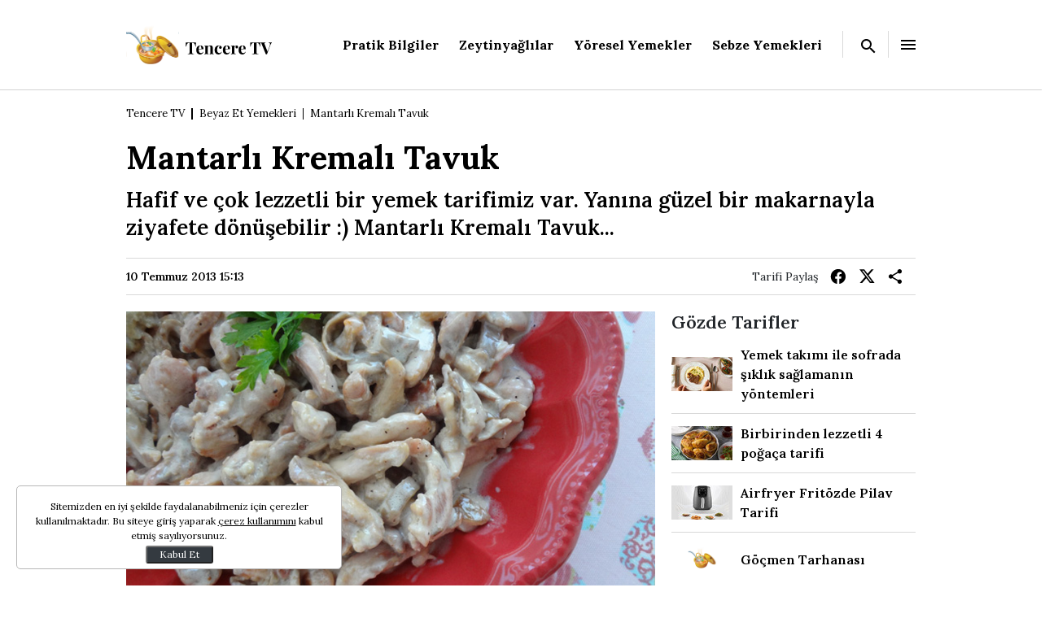

--- FILE ---
content_type: text/html; charset=UTF-8
request_url: https://www.tenceretv.com/beyaz-et-yemekleri/mantarli-kremali-tavuk-tarifi-20793
body_size: 27850
content:
<!doctype html>
<html lang="tr">

<head>
    <title>Mantarlı Kremalı Tavuk Tarifi - Beyaz Et Yemekleri</title>
    <meta charset="UTF-8">
    <meta http-equiv="X-UA-Compatible" content="IE=edge">
    <meta name="viewport" content="width=device-width, initial-scale=1.0">
    <meta name="description" content="Hafif ve çok lezzetli bir yemek tarifimiz var. Yanına güzel bir makarnayla ziyafete dönüşebilir :) Mantarlı Kremalı Tavuk...">
    
    <meta http-equiv="x-dns-prefetch-control" content="on" />
    <link rel="preconnect" href="https://img.tenceretv.com" />
    <link rel="dns-prefetch" href="https://img.tenceretv.com" />
    <link rel="preconnect" href="https://s.tenceretv.com" />
    <link rel="dns-prefetch" href="https://s.tenceretv.com" />

    <link rel="preconnect" href="https://fonts.googleapis.com">
    <link rel="preconnect" href="https://fonts.gstatic.com" crossorigin>
    <link href="https://fonts.googleapis.com/css2?family=Lora:ital,wght@0,400..700;1,400..700&display=swap"
        rel="stylesheet">

                <link rel="preload" href="https://i.tenceretv.com/2/1280/720/storage/old/newsFiles/1/0/1/0/0/0/1/0/0/1/1/1/0/0/file/20793_wide.jpg" as="image">
    
    
    <style>
        @charset "UTF-8";:root,[data-bs-theme=light]{--bs-blue:#0d6efd;--bs-indigo:#6610f2;--bs-purple:#6f42c1;--bs-pink:#d63384;--bs-red:#dc3545;--bs-orange:#fd7e14;--bs-yellow:#ffc107;--bs-green:#198754;--bs-teal:#20c997;--bs-cyan:#0dcaf0;--bs-black:#000;--bs-white:#fff;--bs-gray:#6c757d;--bs-gray-dark:#343a40;--bs-gray-100:#f8f9fa;--bs-gray-200:#e9ecef;--bs-gray-300:#dee2e6;--bs-gray-400:#ced4da;--bs-gray-500:#adb5bd;--bs-gray-600:#6c757d;--bs-gray-700:#495057;--bs-gray-800:#343a40;--bs-gray-900:#212529;--bs-primary:#0d6efd;--bs-secondary:#6c757d;--bs-success:#198754;--bs-info:#0dcaf0;--bs-warning:#ffc107;--bs-danger:#dc3545;--bs-light:#f8f9fa;--bs-dark:#212529;--bs-primary-rgb:13,110,253;--bs-secondary-rgb:108,117,125;--bs-success-rgb:25,135,84;--bs-info-rgb:13,202,240;--bs-warning-rgb:255,193,7;--bs-danger-rgb:220,53,69;--bs-light-rgb:248,249,250;--bs-dark-rgb:33,37,41;--bs-primary-text-emphasis:#052c65;--bs-secondary-text-emphasis:#2b2f32;--bs-success-text-emphasis:#0a3622;--bs-info-text-emphasis:#055160;--bs-warning-text-emphasis:#664d03;--bs-danger-text-emphasis:#58151c;--bs-light-text-emphasis:#495057;--bs-dark-text-emphasis:#495057;--bs-primary-bg-subtle:#cfe2ff;--bs-secondary-bg-subtle:#e2e3e5;--bs-success-bg-subtle:#d1e7dd;--bs-info-bg-subtle:#cff4fc;--bs-warning-bg-subtle:#fff3cd;--bs-danger-bg-subtle:#f8d7da;--bs-light-bg-subtle:#fcfcfd;--bs-dark-bg-subtle:#ced4da;--bs-primary-border-subtle:#9ec5fe;--bs-secondary-border-subtle:#c4c8cb;--bs-success-border-subtle:#a3cfbb;--bs-info-border-subtle:#9eeaf9;--bs-warning-border-subtle:#ffe69c;--bs-danger-border-subtle:#f1aeb5;--bs-light-border-subtle:#e9ecef;--bs-dark-border-subtle:#adb5bd;--bs-white-rgb:255,255,255;--bs-black-rgb:0,0,0;--bs-font-sans-serif:system-ui,-apple-system,"Segoe UI",Roboto,"Helvetica Neue","Noto Sans","Liberation Sans",Arial,sans-serif,"Apple Color Emoji","Segoe UI Emoji","Segoe UI Symbol","Noto Color Emoji";--bs-font-monospace:SFMono-Regular,Menlo,Monaco,Consolas,"Liberation Mono","Courier New",monospace;--bs-gradient:linear-gradient(180deg,hsla(0,0%,100%,.15),hsla(0,0%,100%,0));--bs-body-font-family:var(--bs-font-sans-serif);--bs-body-font-size:1rem;--bs-body-font-weight:400;--bs-body-line-height:1.5;--bs-body-color:#212529;--bs-body-color-rgb:33,37,41;--bs-body-bg:#fff;--bs-body-bg-rgb:255,255,255;--bs-emphasis-color:#000;--bs-emphasis-color-rgb:0,0,0;--bs-secondary-color:rgba(33,37,41,.75);--bs-secondary-color-rgb:33,37,41;--bs-secondary-bg:#e9ecef;--bs-secondary-bg-rgb:233,236,239;--bs-tertiary-color:rgba(33,37,41,.5);--bs-tertiary-color-rgb:33,37,41;--bs-tertiary-bg:#f8f9fa;--bs-tertiary-bg-rgb:248,249,250;--bs-heading-color:inherit;--bs-link-color:#000;--bs-link-color-rgb:0,0,0;--bs-link-decoration:none;--bs-link-hover-color:#000;--bs-link-hover-color-rgb:0,0,0;--bs-code-color:#d63384;--bs-highlight-color:#212529;--bs-highlight-bg:#fff3cd;--bs-border-width:1px;--bs-border-style:solid;--bs-border-color:#dee2e6;--bs-border-color-translucent:rgba(0,0,0,.175);--bs-border-radius:0.375rem;--bs-border-radius-sm:0.25rem;--bs-border-radius-lg:0.5rem;--bs-border-radius-xl:1rem;--bs-border-radius-xxl:2rem;--bs-border-radius-2xl:var(--bs-border-radius-xxl);--bs-border-radius-pill:50rem;--bs-box-shadow:0 0.5rem 1rem rgba(0,0,0,.15);--bs-box-shadow-sm:0 0.125rem 0.25rem rgba(0,0,0,.075);--bs-box-shadow-lg:0 1rem 3rem rgba(0,0,0,.175);--bs-box-shadow-inset:inset 0 1px 2px rgba(0,0,0,.075);--bs-focus-ring-width:0.25rem;--bs-focus-ring-opacity:0.25;--bs-focus-ring-color:rgba(13,110,253,.25);--bs-form-valid-color:#198754;--bs-form-valid-border-color:#198754;--bs-form-invalid-color:#dc3545;--bs-form-invalid-border-color:#dc3545}[data-bs-theme=dark]{--bs-body-color:#dee2e6;--bs-body-color-rgb:222,226,230;--bs-body-bg:#212529;--bs-body-bg-rgb:33,37,41;--bs-emphasis-color:#fff;--bs-emphasis-color-rgb:255,255,255;--bs-secondary-color:rgba(222,226,230,.75);--bs-secondary-color-rgb:222,226,230;--bs-secondary-bg:#343a40;--bs-secondary-bg-rgb:52,58,64;--bs-tertiary-color:rgba(222,226,230,.5);--bs-tertiary-color-rgb:222,226,230;--bs-tertiary-bg:#2b3035;--bs-tertiary-bg-rgb:43,48,53;--bs-primary-text-emphasis:#6ea8fe;--bs-secondary-text-emphasis:#a7acb1;--bs-success-text-emphasis:#75b798;--bs-info-text-emphasis:#6edff6;--bs-warning-text-emphasis:#ffda6a;--bs-danger-text-emphasis:#ea868f;--bs-light-text-emphasis:#f8f9fa;--bs-dark-text-emphasis:#dee2e6;--bs-primary-bg-subtle:#031633;--bs-secondary-bg-subtle:#161719;--bs-success-bg-subtle:#051b11;--bs-info-bg-subtle:#032830;--bs-warning-bg-subtle:#332701;--bs-danger-bg-subtle:#2c0b0e;--bs-light-bg-subtle:#343a40;--bs-dark-bg-subtle:#1a1d20;--bs-primary-border-subtle:#084298;--bs-secondary-border-subtle:#41464b;--bs-success-border-subtle:#0f5132;--bs-info-border-subtle:#087990;--bs-warning-border-subtle:#997404;--bs-danger-border-subtle:#842029;--bs-light-border-subtle:#495057;--bs-dark-border-subtle:#343a40;--bs-heading-color:inherit;--bs-link-color:#6ea8fe;--bs-link-hover-color:#8bb9fe;--bs-link-color-rgb:110,168,254;--bs-link-hover-color-rgb:139,185,254;--bs-code-color:#e685b5;--bs-highlight-color:#dee2e6;--bs-highlight-bg:#664d03;--bs-border-color:#495057;--bs-border-color-translucent:hsla(0,0%,100%,.15);--bs-form-valid-color:#75b798;--bs-form-valid-border-color:#75b798;--bs-form-invalid-color:#ea868f;--bs-form-invalid-border-color:#ea868f;color-scheme:dark}*,:after,:before{box-sizing:border-box}@media (prefers-reduced-motion:no-preference){:root{scroll-behavior:smooth}}body{-webkit-text-size-adjust:100%;-webkit-tap-highlight-color:rgba(0,0,0,0);background-color:var(--bs-body-bg);color:var(--bs-body-color);font-family:var(--bs-body-font-family);font-size:var(--bs-body-font-size);font-weight:var(--bs-body-font-weight);line-height:var(--bs-body-line-height);margin:0;text-align:var(--bs-body-text-align)}hr{border:0;border-top:var(--bs-border-width) solid;color:inherit;margin:1rem 0;opacity:.25}.h1,.h2,.h3,.h4,.h5,.h6,h1,h2,h3,h4,h5,h6{color:var(--bs-heading-color);font-weight:500;line-height:1.2;margin-bottom:.5rem;margin-top:0}.h1,h1{font-size:calc(1.375rem + 1.5vw)}@media (min-width:1200px){.h1,h1{font-size:2.5rem}}.h2,h2{font-size:calc(1.325rem + .9vw)}@media (min-width:1200px){.h2,h2{font-size:2rem}}.h3,h3{font-size:calc(1.3rem + .6vw)}@media (min-width:1200px){.h3,h3{font-size:1.75rem}}.h4,h4{font-size:calc(1.275rem + .3vw)}@media (min-width:1200px){.h4,h4{font-size:1.5rem}}.h5,h5{font-size:1.25rem}.h6,h6{font-size:1rem}p{margin-bottom:1rem;margin-top:0}abbr[title]{cursor:help;-webkit-text-decoration:underline dotted;text-decoration:underline dotted;-webkit-text-decoration-skip-ink:none;text-decoration-skip-ink:none}address{font-style:normal;line-height:inherit;margin-bottom:1rem}ol,ul{padding-left:2rem}dl,ol,ul{margin-bottom:1rem;margin-top:0}ol ol,ol ul,ul ol,ul ul{margin-bottom:0}dt{font-weight:700}dd{margin-bottom:.5rem;margin-left:0}blockquote{margin:0 0 1rem}b,strong{font-weight:bolder}.small,small{font-size:.875em}.mark,mark{background-color:var(--bs-highlight-bg);color:var(--bs-highlight-color);padding:.1875em}sub,sup{font-size:.75em;line-height:0;position:relative;vertical-align:baseline}sub{bottom:-.25em}sup{top:-.5em}a{color:rgba(var(--bs-link-color-rgb),var(--bs-link-opacity,1));text-decoration:none}a:hover{--bs-link-color-rgb:var(--bs-link-hover-color-rgb)}a:not([href]):not([class]),a:not([href]):not([class]):hover{color:inherit;text-decoration:none}code,kbd,pre,samp{font-family:var(--bs-font-monospace);font-size:1em}pre{display:block;font-size:.875em;margin-bottom:1rem;margin-top:0;overflow:auto}pre code{color:inherit;font-size:inherit;word-break:normal}code{word-wrap:break-word;color:var(--bs-code-color);font-size:.875em}a>code{color:inherit}kbd{background-color:var(--bs-body-color);border-radius:.25rem;color:var(--bs-body-bg);font-size:.875em;padding:.1875rem .375rem}kbd kbd{font-size:1em;padding:0}figure{margin:0 0 1rem}img,svg{vertical-align:middle}table{border-collapse:collapse;caption-side:bottom}caption{color:var(--bs-secondary-color);padding-bottom:.5rem;padding-top:.5rem;text-align:left}th{text-align:inherit;text-align:-webkit-match-parent}tbody,td,tfoot,th,thead,tr{border:0 solid;border-color:inherit}label{display:inline-block}button{border-radius:0}button:focus:not(:focus-visible){outline:0}button,input,optgroup,select,textarea{font-size:inherit}button,select{text-transform:none}[role=button]{cursor:pointer}select{word-wrap:normal}select:disabled{opacity:1}[list]:not([type=date]):not([type=datetime-local]):not([type=month]):not([type=week]):not([type=time])::-webkit-calendar-picker-indicator{display:none!important}[type=button],[type=reset],[type=submit],button{-webkit-appearance:button}[type=button]:not(:disabled),[type=reset]:not(:disabled),[type=submit]:not(:disabled),button:not(:disabled){cursor:pointer}::-moz-focus-inner{border-style:none;padding:0}textarea{resize:vertical}fieldset{border:0;margin:0;min-width:0;padding:0}legend{float:left;font-size:calc(1.275rem + .3vw);line-height:inherit;margin-bottom:.5rem;padding:0;width:100%}@media (min-width:1200px){legend{font-size:1.5rem}}legend+*{clear:left}::-webkit-datetime-edit-day-field,::-webkit-datetime-edit-fields-wrapper,::-webkit-datetime-edit-hour-field,::-webkit-datetime-edit-minute,::-webkit-datetime-edit-month-field,::-webkit-datetime-edit-text,::-webkit-datetime-edit-year-field{padding:0}::-webkit-inner-spin-button{height:auto}[type=search]{-webkit-appearance:textfield;outline-offset:-2px}::-webkit-search-decoration{-webkit-appearance:none}::-webkit-color-swatch-wrapper{padding:0}::file-selector-button{-webkit-appearance:button;font:inherit}output{display:inline-block}iframe{border:0}summary{cursor:pointer;display:list-item}progress{vertical-align:baseline}[hidden]{display:none!important}.lead{font-size:1.25rem;font-weight:300}.display-1{font-size:calc(1.625rem + 4.5vw);font-weight:300;line-height:1.2}@media (min-width:1200px){.display-1{font-size:5rem}}.display-2{font-size:calc(1.575rem + 3.9vw);font-weight:300;line-height:1.2}@media (min-width:1200px){.display-2{font-size:4.5rem}}.display-3{font-size:calc(1.525rem + 3.3vw);font-weight:300;line-height:1.2}@media (min-width:1200px){.display-3{font-size:4rem}}.display-4{font-size:calc(1.475rem + 2.7vw);font-weight:300;line-height:1.2}@media (min-width:1200px){.display-4{font-size:3.5rem}}.display-5{font-size:calc(1.425rem + 2.1vw);font-weight:300;line-height:1.2}@media (min-width:1200px){.display-5{font-size:3rem}}.display-6{font-size:calc(1.375rem + 1.5vw);font-weight:300;line-height:1.2}@media (min-width:1200px){.display-6{font-size:2.5rem}}.list-inline,.list-unstyled{list-style:none;padding-left:0}.list-inline-item{display:inline-block}.list-inline-item:not(:last-child){margin-right:.5rem}.initialism{font-size:.875em;text-transform:uppercase}.blockquote{font-size:1.25rem;margin-bottom:1rem}.blockquote>:last-child{margin-bottom:0}.blockquote-footer{color:#6c757d;font-size:.875em;margin-bottom:1rem;margin-top:-1rem}.blockquote-footer:before{content:"— "}.img-fluid,.img-thumbnail{height:auto;max-width:100%}.img-thumbnail{background-color:var(--bs-body-bg);border:var(--bs-border-width) solid var(--bs-border-color);border-radius:var(--bs-border-radius);padding:.25rem}.figure{display:inline-block}.figure-img{line-height:1;margin-bottom:.5rem}.figure-caption{color:var(--bs-secondary-color);font-size:.875em}.container,.container-fluid,.container-lg,.container-md,.container-sm,.container-xl{--bs-gutter-x:1.25rem;--bs-gutter-y:0;margin-left:auto;margin-right:auto;padding-left:calc(var(--bs-gutter-x)*.5);padding-right:calc(var(--bs-gutter-x)*.5);width:100%}@media (min-width:576px){.container,.container-sm{max-width:540px}}@media (min-width:768px){.container,.container-md,.container-sm{max-width:760px}}@media (min-width:990px){.container,.container-lg,.container-md,.container-sm{max-width:990px}}@media (min-width:1480px){.container,.container-lg,.container-md,.container-sm,.container-xl{max-width:1160px}}:root{--bs-breakpoint-xs:0;--bs-breakpoint-sm:576px;--bs-breakpoint-md:768px;--bs-breakpoint-lg:990px;--bs-breakpoint-xl:1480px}.row{--bs-gutter-x:1.25rem;--bs-gutter-y:0;display:flex;flex-wrap:wrap;margin-left:calc(var(--bs-gutter-x)*-.5);margin-right:calc(var(--bs-gutter-x)*-.5);margin-top:calc(var(--bs-gutter-y)*-1)}.row>*{flex-shrink:0;margin-top:var(--bs-gutter-y);max-width:100%;padding-left:calc(var(--bs-gutter-x)*.5);padding-right:calc(var(--bs-gutter-x)*.5);width:100%}.col{flex:1 0 0%}.row-cols-auto>*{flex:0 0 auto;width:auto}.row-cols-1>*{flex:0 0 auto;width:100%}.row-cols-2>*{flex:0 0 auto;width:50%}.row-cols-3>*{flex:0 0 auto;width:33.33333333%}.row-cols-4>*{flex:0 0 auto;width:25%}.row-cols-5>*{flex:0 0 auto;width:20%}.row-cols-6>*{flex:0 0 auto;width:16.66666667%}.col-auto{flex:0 0 auto;width:auto}.col-1{flex:0 0 auto;width:8.33333333%}.col-2{flex:0 0 auto;width:16.66666667%}.col-3{flex:0 0 auto;width:25%}.col-4{flex:0 0 auto;width:33.33333333%}.col-5{flex:0 0 auto;width:41.66666667%}.col-6{flex:0 0 auto;width:50%}.col-7{flex:0 0 auto;width:58.33333333%}.col-8{flex:0 0 auto;width:66.66666667%}.col-9{flex:0 0 auto;width:75%}.col-10{flex:0 0 auto;width:83.33333333%}.col-11{flex:0 0 auto;width:91.66666667%}.col-12{flex:0 0 auto;width:100%}.offset-1{margin-left:8.33333333%}.offset-2{margin-left:16.66666667%}.offset-3{margin-left:25%}.offset-4{margin-left:33.33333333%}.offset-5{margin-left:41.66666667%}.offset-6{margin-left:50%}.offset-7{margin-left:58.33333333%}.offset-8{margin-left:66.66666667%}.offset-9{margin-left:75%}.offset-10{margin-left:83.33333333%}.offset-11{margin-left:91.66666667%}.g-0,.gx-0{--bs-gutter-x:0}.g-0,.gy-0{--bs-gutter-y:0}.g-1,.gx-1{--bs-gutter-x:0.25rem}.g-1,.gy-1{--bs-gutter-y:0.25rem}.g-2,.gx-2{--bs-gutter-x:0.5rem}.g-2,.gy-2{--bs-gutter-y:0.5rem}.g-3,.gx-3{--bs-gutter-x:1rem}.g-3,.gy-3{--bs-gutter-y:1rem}.g-4,.gx-4{--bs-gutter-x:1.5rem}.g-4,.gy-4{--bs-gutter-y:1.5rem}.g-5,.gx-5{--bs-gutter-x:3rem}.g-5,.gy-5{--bs-gutter-y:3rem}@media (min-width:576px){.col-sm{flex:1 0 0%}.row-cols-sm-auto>*{flex:0 0 auto;width:auto}.row-cols-sm-1>*{flex:0 0 auto;width:100%}.row-cols-sm-2>*{flex:0 0 auto;width:50%}.row-cols-sm-3>*{flex:0 0 auto;width:33.33333333%}.row-cols-sm-4>*{flex:0 0 auto;width:25%}.row-cols-sm-5>*{flex:0 0 auto;width:20%}.row-cols-sm-6>*{flex:0 0 auto;width:16.66666667%}.col-sm-auto{flex:0 0 auto;width:auto}.col-sm-1{flex:0 0 auto;width:8.33333333%}.col-sm-2{flex:0 0 auto;width:16.66666667%}.col-sm-3{flex:0 0 auto;width:25%}.col-sm-4{flex:0 0 auto;width:33.33333333%}.col-sm-5{flex:0 0 auto;width:41.66666667%}.col-sm-6{flex:0 0 auto;width:50%}.col-sm-7{flex:0 0 auto;width:58.33333333%}.col-sm-8{flex:0 0 auto;width:66.66666667%}.col-sm-9{flex:0 0 auto;width:75%}.col-sm-10{flex:0 0 auto;width:83.33333333%}.col-sm-11{flex:0 0 auto;width:91.66666667%}.col-sm-12{flex:0 0 auto;width:100%}.offset-sm-0{margin-left:0}.offset-sm-1{margin-left:8.33333333%}.offset-sm-2{margin-left:16.66666667%}.offset-sm-3{margin-left:25%}.offset-sm-4{margin-left:33.33333333%}.offset-sm-5{margin-left:41.66666667%}.offset-sm-6{margin-left:50%}.offset-sm-7{margin-left:58.33333333%}.offset-sm-8{margin-left:66.66666667%}.offset-sm-9{margin-left:75%}.offset-sm-10{margin-left:83.33333333%}.offset-sm-11{margin-left:91.66666667%}.g-sm-0,.gx-sm-0{--bs-gutter-x:0}.g-sm-0,.gy-sm-0{--bs-gutter-y:0}.g-sm-1,.gx-sm-1{--bs-gutter-x:0.25rem}.g-sm-1,.gy-sm-1{--bs-gutter-y:0.25rem}.g-sm-2,.gx-sm-2{--bs-gutter-x:0.5rem}.g-sm-2,.gy-sm-2{--bs-gutter-y:0.5rem}.g-sm-3,.gx-sm-3{--bs-gutter-x:1rem}.g-sm-3,.gy-sm-3{--bs-gutter-y:1rem}.g-sm-4,.gx-sm-4{--bs-gutter-x:1.5rem}.g-sm-4,.gy-sm-4{--bs-gutter-y:1.5rem}.g-sm-5,.gx-sm-5{--bs-gutter-x:3rem}.g-sm-5,.gy-sm-5{--bs-gutter-y:3rem}}@media (min-width:768px){.col-md{flex:1 0 0%}.row-cols-md-auto>*{flex:0 0 auto;width:auto}.row-cols-md-1>*{flex:0 0 auto;width:100%}.row-cols-md-2>*{flex:0 0 auto;width:50%}.row-cols-md-3>*{flex:0 0 auto;width:33.33333333%}.row-cols-md-4>*{flex:0 0 auto;width:25%}.row-cols-md-5>*{flex:0 0 auto;width:20%}.row-cols-md-6>*{flex:0 0 auto;width:16.66666667%}.col-md-auto{flex:0 0 auto;width:auto}.col-md-1{flex:0 0 auto;width:8.33333333%}.col-md-2{flex:0 0 auto;width:16.66666667%}.col-md-3{flex:0 0 auto;width:25%}.col-md-4{flex:0 0 auto;width:33.33333333%}.col-md-5{flex:0 0 auto;width:41.66666667%}.col-md-6{flex:0 0 auto;width:50%}.col-md-7{flex:0 0 auto;width:58.33333333%}.col-md-8{flex:0 0 auto;width:66.66666667%}.col-md-9{flex:0 0 auto;width:75%}.col-md-10{flex:0 0 auto;width:83.33333333%}.col-md-11{flex:0 0 auto;width:91.66666667%}.col-md-12{flex:0 0 auto;width:100%}.offset-md-0{margin-left:0}.offset-md-1{margin-left:8.33333333%}.offset-md-2{margin-left:16.66666667%}.offset-md-3{margin-left:25%}.offset-md-4{margin-left:33.33333333%}.offset-md-5{margin-left:41.66666667%}.offset-md-6{margin-left:50%}.offset-md-7{margin-left:58.33333333%}.offset-md-8{margin-left:66.66666667%}.offset-md-9{margin-left:75%}.offset-md-10{margin-left:83.33333333%}.offset-md-11{margin-left:91.66666667%}.g-md-0,.gx-md-0{--bs-gutter-x:0}.g-md-0,.gy-md-0{--bs-gutter-y:0}.g-md-1,.gx-md-1{--bs-gutter-x:0.25rem}.g-md-1,.gy-md-1{--bs-gutter-y:0.25rem}.g-md-2,.gx-md-2{--bs-gutter-x:0.5rem}.g-md-2,.gy-md-2{--bs-gutter-y:0.5rem}.g-md-3,.gx-md-3{--bs-gutter-x:1rem}.g-md-3,.gy-md-3{--bs-gutter-y:1rem}.g-md-4,.gx-md-4{--bs-gutter-x:1.5rem}.g-md-4,.gy-md-4{--bs-gutter-y:1.5rem}.g-md-5,.gx-md-5{--bs-gutter-x:3rem}.g-md-5,.gy-md-5{--bs-gutter-y:3rem}}@media (min-width:990px){.col-lg{flex:1 0 0%}.row-cols-lg-auto>*{flex:0 0 auto;width:auto}.row-cols-lg-1>*{flex:0 0 auto;width:100%}.row-cols-lg-2>*{flex:0 0 auto;width:50%}.row-cols-lg-3>*{flex:0 0 auto;width:33.33333333%}.row-cols-lg-4>*{flex:0 0 auto;width:25%}.row-cols-lg-5>*{flex:0 0 auto;width:20%}.row-cols-lg-6>*{flex:0 0 auto;width:16.66666667%}.col-lg-auto{flex:0 0 auto;width:auto}.col-lg-1{flex:0 0 auto;width:8.33333333%}.col-lg-2{flex:0 0 auto;width:16.66666667%}.col-lg-3{flex:0 0 auto;width:25%}.col-lg-4{flex:0 0 auto;width:33.33333333%}.col-lg-5{flex:0 0 auto;width:41.66666667%}.col-lg-6{flex:0 0 auto;width:50%}.col-lg-7{flex:0 0 auto;width:58.33333333%}.col-lg-8{flex:0 0 auto;width:66.66666667%}.col-lg-9{flex:0 0 auto;width:75%}.col-lg-10{flex:0 0 auto;width:83.33333333%}.col-lg-11{flex:0 0 auto;width:91.66666667%}.col-lg-12{flex:0 0 auto;width:100%}.offset-lg-0{margin-left:0}.offset-lg-1{margin-left:8.33333333%}.offset-lg-2{margin-left:16.66666667%}.offset-lg-3{margin-left:25%}.offset-lg-4{margin-left:33.33333333%}.offset-lg-5{margin-left:41.66666667%}.offset-lg-6{margin-left:50%}.offset-lg-7{margin-left:58.33333333%}.offset-lg-8{margin-left:66.66666667%}.offset-lg-9{margin-left:75%}.offset-lg-10{margin-left:83.33333333%}.offset-lg-11{margin-left:91.66666667%}.g-lg-0,.gx-lg-0{--bs-gutter-x:0}.g-lg-0,.gy-lg-0{--bs-gutter-y:0}.g-lg-1,.gx-lg-1{--bs-gutter-x:0.25rem}.g-lg-1,.gy-lg-1{--bs-gutter-y:0.25rem}.g-lg-2,.gx-lg-2{--bs-gutter-x:0.5rem}.g-lg-2,.gy-lg-2{--bs-gutter-y:0.5rem}.g-lg-3,.gx-lg-3{--bs-gutter-x:1rem}.g-lg-3,.gy-lg-3{--bs-gutter-y:1rem}.g-lg-4,.gx-lg-4{--bs-gutter-x:1.5rem}.g-lg-4,.gy-lg-4{--bs-gutter-y:1.5rem}.g-lg-5,.gx-lg-5{--bs-gutter-x:3rem}.g-lg-5,.gy-lg-5{--bs-gutter-y:3rem}}@media (min-width:1480px){.col-xl{flex:1 0 0%}.row-cols-xl-auto>*{flex:0 0 auto;width:auto}.row-cols-xl-1>*{flex:0 0 auto;width:100%}.row-cols-xl-2>*{flex:0 0 auto;width:50%}.row-cols-xl-3>*{flex:0 0 auto;width:33.33333333%}.row-cols-xl-4>*{flex:0 0 auto;width:25%}.row-cols-xl-5>*{flex:0 0 auto;width:20%}.row-cols-xl-6>*{flex:0 0 auto;width:16.66666667%}.col-xl-auto{flex:0 0 auto;width:auto}.col-xl-1{flex:0 0 auto;width:8.33333333%}.col-xl-2{flex:0 0 auto;width:16.66666667%}.col-xl-3{flex:0 0 auto;width:25%}.col-xl-4{flex:0 0 auto;width:33.33333333%}.col-xl-5{flex:0 0 auto;width:41.66666667%}.col-xl-6{flex:0 0 auto;width:50%}.col-xl-7{flex:0 0 auto;width:58.33333333%}.col-xl-8{flex:0 0 auto;width:66.66666667%}.col-xl-9{flex:0 0 auto;width:75%}.col-xl-10{flex:0 0 auto;width:83.33333333%}.col-xl-11{flex:0 0 auto;width:91.66666667%}.col-xl-12{flex:0 0 auto;width:100%}.offset-xl-0{margin-left:0}.offset-xl-1{margin-left:8.33333333%}.offset-xl-2{margin-left:16.66666667%}.offset-xl-3{margin-left:25%}.offset-xl-4{margin-left:33.33333333%}.offset-xl-5{margin-left:41.66666667%}.offset-xl-6{margin-left:50%}.offset-xl-7{margin-left:58.33333333%}.offset-xl-8{margin-left:66.66666667%}.offset-xl-9{margin-left:75%}.offset-xl-10{margin-left:83.33333333%}.offset-xl-11{margin-left:91.66666667%}.g-xl-0,.gx-xl-0{--bs-gutter-x:0}.g-xl-0,.gy-xl-0{--bs-gutter-y:0}.g-xl-1,.gx-xl-1{--bs-gutter-x:0.25rem}.g-xl-1,.gy-xl-1{--bs-gutter-y:0.25rem}.g-xl-2,.gx-xl-2{--bs-gutter-x:0.5rem}.g-xl-2,.gy-xl-2{--bs-gutter-y:0.5rem}.g-xl-3,.gx-xl-3{--bs-gutter-x:1rem}.g-xl-3,.gy-xl-3{--bs-gutter-y:1rem}.g-xl-4,.gx-xl-4{--bs-gutter-x:1.5rem}.g-xl-4,.gy-xl-4{--bs-gutter-y:1.5rem}.g-xl-5,.gx-xl-5{--bs-gutter-x:3rem}.g-xl-5,.gy-xl-5{--bs-gutter-y:3rem}}.align-baseline{vertical-align:baseline!important}.align-top{vertical-align:top!important}.align-middle{vertical-align:middle!important}.align-bottom{vertical-align:bottom!important}.align-text-bottom{vertical-align:text-bottom!important}.align-text-top{vertical-align:text-top!important}.float-start{float:left!important}.float-end{float:right!important}.float-none{float:none!important}.object-fit-contain{-o-object-fit:contain!important;object-fit:contain!important}.object-fit-cover{-o-object-fit:cover!important;object-fit:cover!important}.object-fit-fill{-o-object-fit:fill!important;object-fit:fill!important}.object-fit-scale{-o-object-fit:scale-down!important;object-fit:scale-down!important}.object-fit-none{-o-object-fit:none!important;object-fit:none!important}.opacity-0{opacity:0!important}.opacity-25{opacity:.25!important}.opacity-50{opacity:.5!important}.opacity-75{opacity:.75!important}.opacity-100{opacity:1!important}.overflow-auto{overflow:auto!important}.overflow-hidden{overflow:hidden!important}.overflow-visible{overflow:visible!important}.overflow-scroll{overflow:scroll!important}.overflow-x-auto{overflow-x:auto!important}.overflow-x-hidden{overflow-x:hidden!important}.overflow-x-visible{overflow-x:visible!important}.overflow-x-scroll{overflow-x:scroll!important}.overflow-y-auto{overflow-y:auto!important}.overflow-y-hidden{overflow-y:hidden!important}.overflow-y-visible{overflow-y:visible!important}.overflow-y-scroll{overflow-y:scroll!important}.d-inline{display:inline!important}.d-inline-block{display:inline-block!important}.d-block{display:block!important}.d-grid{display:grid!important}.d-inline-grid{display:inline-grid!important}.d-table{display:table!important}.d-table-row{display:table-row!important}.d-table-cell{display:table-cell!important}.d-flex{display:flex!important}.d-inline-flex{display:inline-flex!important}.d-none{display:none!important}.shadow{box-shadow:var(--bs-box-shadow)!important}.shadow-sm{box-shadow:var(--bs-box-shadow-sm)!important}.shadow-lg{box-shadow:var(--bs-box-shadow-lg)!important}.shadow-none{box-shadow:none!important}.focus-ring-primary{--bs-focus-ring-color:rgba(var(--bs-primary-rgb),var(--bs-focus-ring-opacity))}.focus-ring-secondary{--bs-focus-ring-color:rgba(var(--bs-secondary-rgb),var(--bs-focus-ring-opacity))}.focus-ring-success{--bs-focus-ring-color:rgba(var(--bs-success-rgb),var(--bs-focus-ring-opacity))}.focus-ring-info{--bs-focus-ring-color:rgba(var(--bs-info-rgb),var(--bs-focus-ring-opacity))}.focus-ring-warning{--bs-focus-ring-color:rgba(var(--bs-warning-rgb),var(--bs-focus-ring-opacity))}.focus-ring-danger{--bs-focus-ring-color:rgba(var(--bs-danger-rgb),var(--bs-focus-ring-opacity))}.focus-ring-light{--bs-focus-ring-color:rgba(var(--bs-light-rgb),var(--bs-focus-ring-opacity))}.focus-ring-dark{--bs-focus-ring-color:rgba(var(--bs-dark-rgb),var(--bs-focus-ring-opacity))}.position-static{position:static!important}.position-relative{position:relative!important}.position-absolute{position:absolute!important}.position-fixed{position:fixed!important}.position-sticky{position:sticky!important}.top-0{top:0!important}.top-50{top:50%!important}.top-100{top:100%!important}.bottom-0{bottom:0!important}.bottom-50{bottom:50%!important}.bottom-100{bottom:100%!important}.start-0{left:0!important}.start-50{left:50%!important}.start-100{left:100%!important}.end-0{right:0!important}.end-50{right:50%!important}.end-100{right:100%!important}.translate-middle{transform:translate(-50%,-50%)!important}.translate-middle-x{transform:translateX(-50%)!important}.translate-middle-y{transform:translateY(-50%)!important}.border{border:var(--bs-border-width) var(--bs-border-style) var(--bs-border-color)!important}.border-0{border:0!important}.border-top{border-top:var(--bs-border-width) var(--bs-border-style) var(--bs-border-color)!important}.border-top-0{border-top:0!important}.border-end{border-right:var(--bs-border-width) var(--bs-border-style) var(--bs-border-color)!important}.border-end-0{border-right:0!important}.border-bottom{border-bottom:var(--bs-border-width) var(--bs-border-style) var(--bs-border-color)!important}.border-bottom-0{border-bottom:0!important}.border-start{border-left:var(--bs-border-width) var(--bs-border-style) var(--bs-border-color)!important}.border-start-0{border-left:0!important}.border-primary{--bs-border-opacity:1;border-color:rgba(var(--bs-primary-rgb),var(--bs-border-opacity))!important}.border-secondary{--bs-border-opacity:1;border-color:rgba(var(--bs-secondary-rgb),var(--bs-border-opacity))!important}.border-success{--bs-border-opacity:1;border-color:rgba(var(--bs-success-rgb),var(--bs-border-opacity))!important}.border-info{--bs-border-opacity:1;border-color:rgba(var(--bs-info-rgb),var(--bs-border-opacity))!important}.border-warning{--bs-border-opacity:1;border-color:rgba(var(--bs-warning-rgb),var(--bs-border-opacity))!important}.border-danger{--bs-border-opacity:1;border-color:rgba(var(--bs-danger-rgb),var(--bs-border-opacity))!important}.border-light{--bs-border-opacity:1;border-color:rgba(var(--bs-light-rgb),var(--bs-border-opacity))!important}.border-dark{--bs-border-opacity:1;border-color:rgba(var(--bs-dark-rgb),var(--bs-border-opacity))!important}.border-black{--bs-border-opacity:1;border-color:rgba(var(--bs-black-rgb),var(--bs-border-opacity))!important}.border-white{--bs-border-opacity:1;border-color:rgba(var(--bs-white-rgb),var(--bs-border-opacity))!important}.border-primary-subtle{border-color:var(--bs-primary-border-subtle)!important}.border-secondary-subtle{border-color:var(--bs-secondary-border-subtle)!important}.border-success-subtle{border-color:var(--bs-success-border-subtle)!important}.border-info-subtle{border-color:var(--bs-info-border-subtle)!important}.border-warning-subtle{border-color:var(--bs-warning-border-subtle)!important}.border-danger-subtle{border-color:var(--bs-danger-border-subtle)!important}.border-light-subtle{border-color:var(--bs-light-border-subtle)!important}.border-dark-subtle{border-color:var(--bs-dark-border-subtle)!important}.border-1{border-width:1px!important}.border-2{border-width:2px!important}.border-3{border-width:3px!important}.border-4{border-width:4px!important}.border-5{border-width:5px!important}.border-opacity-10{--bs-border-opacity:0.1}.border-opacity-25{--bs-border-opacity:0.25}.border-opacity-50{--bs-border-opacity:0.5}.border-opacity-75{--bs-border-opacity:0.75}.border-opacity-100{--bs-border-opacity:1}.w-25{width:25%!important}.w-50{width:50%!important}.w-75{width:75%!important}.w-100{width:100%!important}.w-auto{width:auto!important}.mw-100{max-width:100%!important}.vw-100{width:100vw!important}.min-vw-100{min-width:100vw!important}.h-25{height:25%!important}.h-50{height:50%!important}.h-75{height:75%!important}.h-100{height:100%!important}.h-auto{height:auto!important}.mh-100{max-height:100%!important}.vh-100{height:100vh!important}.min-vh-100{min-height:100vh!important}.flex-fill{flex:1 1 auto!important}.flex-row{flex-direction:row!important}.flex-column{flex-direction:column!important}.flex-row-reverse{flex-direction:row-reverse!important}.flex-column-reverse{flex-direction:column-reverse!important}.flex-grow-0{flex-grow:0!important}.flex-grow-1{flex-grow:1!important}.flex-shrink-0{flex-shrink:0!important}.flex-shrink-1{flex-shrink:1!important}.flex-wrap{flex-wrap:wrap!important}.flex-nowrap{flex-wrap:nowrap!important}.flex-wrap-reverse{flex-wrap:wrap-reverse!important}.justify-content-start{justify-content:flex-start!important}.justify-content-end{justify-content:flex-end!important}.justify-content-center{justify-content:center!important}.justify-content-between{justify-content:space-between!important}.justify-content-around{justify-content:space-around!important}.justify-content-evenly{justify-content:space-evenly!important}.align-items-start{align-items:flex-start!important}.align-items-end{align-items:flex-end!important}.align-items-center{align-items:center!important}.align-items-baseline{align-items:baseline!important}.align-items-stretch{align-items:stretch!important}.align-content-start{align-content:flex-start!important}.align-content-end{align-content:flex-end!important}.align-content-center{align-content:center!important}.align-content-between{align-content:space-between!important}.align-content-around{align-content:space-around!important}.align-content-stretch{align-content:stretch!important}.align-self-auto{align-self:auto!important}.align-self-start{align-self:flex-start!important}.align-self-end{align-self:flex-end!important}.align-self-center{align-self:center!important}.align-self-baseline{align-self:baseline!important}.align-self-stretch{align-self:stretch!important}.order-first{order:-1!important}.order-0{order:0!important}.order-1{order:1!important}.order-2{order:2!important}.order-3{order:3!important}.order-4{order:4!important}.order-5{order:5!important}.order-last{order:6!important}.m-0{margin:0!important}.m-1{margin:.25rem!important}.m-2{margin:.5rem!important}.m-3{margin:1rem!important}.m-4{margin:1.5rem!important}.m-5{margin:3rem!important}.m-auto{margin:auto!important}.mx-0{margin-left:0!important;margin-right:0!important}.mx-1{margin-left:.25rem!important;margin-right:.25rem!important}.mx-2{margin-left:.5rem!important;margin-right:.5rem!important}.mx-3{margin-left:1rem!important;margin-right:1rem!important}.mx-4{margin-left:1.5rem!important;margin-right:1.5rem!important}.mx-5{margin-left:3rem!important;margin-right:3rem!important}.mx-auto{margin-left:auto!important;margin-right:auto!important}.my-0{margin-bottom:0!important;margin-top:0!important}.my-1{margin-bottom:.25rem!important;margin-top:.25rem!important}.my-2{margin-bottom:.5rem!important;margin-top:.5rem!important}.my-3{margin-bottom:1rem!important;margin-top:1rem!important}.my-4{margin-bottom:1.5rem!important;margin-top:1.5rem!important}.my-5{margin-bottom:3rem!important;margin-top:3rem!important}.my-auto{margin-bottom:auto!important;margin-top:auto!important}.mt-0{margin-top:0!important}.mt-1{margin-top:.25rem!important}.mt-2{margin-top:.5rem!important}.mt-3{margin-top:1rem!important}.mt-4{margin-top:1.5rem!important}.mt-5{margin-top:3rem!important}.mt-auto{margin-top:auto!important}.me-0{margin-right:0!important}.me-1{margin-right:.25rem!important}.me-2{margin-right:.5rem!important}.me-3{margin-right:1rem!important}.me-4{margin-right:1.5rem!important}.me-5{margin-right:3rem!important}.me-auto{margin-right:auto!important}.mb-0{margin-bottom:0!important}.mb-1{margin-bottom:.25rem!important}.mb-2{margin-bottom:.5rem!important}.mb-3{margin-bottom:1rem!important}.mb-4{margin-bottom:1.5rem!important}.mb-5{margin-bottom:3rem!important}.mb-auto{margin-bottom:auto!important}.ms-0{margin-left:0!important}.ms-1{margin-left:.25rem!important}.ms-2{margin-left:.5rem!important}.ms-3{margin-left:1rem!important}.ms-4{margin-left:1.5rem!important}.ms-5{margin-left:3rem!important}.ms-auto{margin-left:auto!important}.p-0{padding:0!important}.p-1{padding:.25rem!important}.p-2{padding:.5rem!important}.p-3{padding:1rem!important}.p-4{padding:1.5rem!important}.p-5{padding:3rem!important}.px-0{padding-left:0!important;padding-right:0!important}.px-1{padding-left:.25rem!important;padding-right:.25rem!important}.px-2{padding-left:.5rem!important;padding-right:.5rem!important}.px-3{padding-left:1rem!important;padding-right:1rem!important}.px-4{padding-left:1.5rem!important;padding-right:1.5rem!important}.px-5{padding-left:3rem!important;padding-right:3rem!important}.py-0{padding-bottom:0!important;padding-top:0!important}.py-1{padding-bottom:.25rem!important;padding-top:.25rem!important}.py-2{padding-bottom:.5rem!important;padding-top:.5rem!important}.py-3{padding-bottom:1rem!important;padding-top:1rem!important}.py-4{padding-bottom:1.5rem!important;padding-top:1.5rem!important}.py-5{padding-bottom:3rem!important;padding-top:3rem!important}.pt-0{padding-top:0!important}.pt-1{padding-top:.25rem!important}.pt-2{padding-top:.5rem!important}.pt-3{padding-top:1rem!important}.pt-4{padding-top:1.5rem!important}.pt-5{padding-top:3rem!important}.pe-0{padding-right:0!important}.pe-1{padding-right:.25rem!important}.pe-2{padding-right:.5rem!important}.pe-3{padding-right:1rem!important}.pe-4{padding-right:1.5rem!important}.pe-5{padding-right:3rem!important}.pb-0{padding-bottom:0!important}.pb-1{padding-bottom:.25rem!important}.pb-2{padding-bottom:.5rem!important}.pb-3{padding-bottom:1rem!important}.pb-4{padding-bottom:1.5rem!important}.pb-5{padding-bottom:3rem!important}.ps-0{padding-left:0!important}.ps-1{padding-left:.25rem!important}.ps-2{padding-left:.5rem!important}.ps-3{padding-left:1rem!important}.ps-4{padding-left:1.5rem!important}.ps-5{padding-left:3rem!important}.gap-0{gap:0!important}.gap-1{gap:.25rem!important}.gap-2{gap:.5rem!important}.gap-3{gap:1rem!important}.gap-4{gap:1.5rem!important}.gap-5{gap:3rem!important}.row-gap-0{row-gap:0!important}.row-gap-1{row-gap:.25rem!important}.row-gap-2{row-gap:.5rem!important}.row-gap-3{row-gap:1rem!important}.row-gap-4{row-gap:1.5rem!important}.row-gap-5{row-gap:3rem!important}.column-gap-0{-moz-column-gap:0!important;column-gap:0!important}.column-gap-1{-moz-column-gap:.25rem!important;column-gap:.25rem!important}.column-gap-2{-moz-column-gap:.5rem!important;column-gap:.5rem!important}.column-gap-3{-moz-column-gap:1rem!important;column-gap:1rem!important}.column-gap-4{-moz-column-gap:1.5rem!important;column-gap:1.5rem!important}.column-gap-5{-moz-column-gap:3rem!important;column-gap:3rem!important}.font-monospace{font-family:var(--bs-font-monospace)!important}.fs-1{font-size:calc(1.375rem + 1.5vw)!important}.fs-2{font-size:calc(1.325rem + .9vw)!important}.fs-3{font-size:calc(1.3rem + .6vw)!important}.fs-4{font-size:calc(1.275rem + .3vw)!important}.fs-5{font-size:1.25rem!important}.fs-6{font-size:1rem!important}.fst-italic{font-style:italic!important}.fst-normal{font-style:normal!important}.fw-lighter{font-weight:lighter!important}.fw-light{font-weight:300!important}.fw-normal{font-weight:400!important}.fw-medium{font-weight:500!important}.fw-semibold{font-weight:600!important}.fw-bold{font-weight:700!important}.fw-bolder{font-weight:bolder!important}.lh-1{line-height:1!important}.lh-sm{line-height:1.25!important}.lh-base{line-height:1.5!important}.lh-lg{line-height:2!important}.text-start{text-align:left!important}.text-end{text-align:right!important}.text-center{text-align:center!important}.text-decoration-none{text-decoration:none!important}.text-decoration-underline{text-decoration:underline!important}.text-decoration-line-through{text-decoration:line-through!important}.text-lowercase{text-transform:lowercase!important}.text-uppercase{text-transform:uppercase!important}.text-capitalize{text-transform:capitalize!important}.text-wrap{white-space:normal!important}.text-nowrap{white-space:nowrap!important}.text-break{word-wrap:break-word!important;word-break:break-word!important}.text-primary{--bs-text-opacity:1;color:rgba(var(--bs-primary-rgb),var(--bs-text-opacity))!important}.text-secondary{--bs-text-opacity:1;color:rgba(var(--bs-secondary-rgb),var(--bs-text-opacity))!important}.text-success{--bs-text-opacity:1;color:rgba(var(--bs-success-rgb),var(--bs-text-opacity))!important}.text-info{--bs-text-opacity:1;color:rgba(var(--bs-info-rgb),var(--bs-text-opacity))!important}.text-warning{--bs-text-opacity:1;color:rgba(var(--bs-warning-rgb),var(--bs-text-opacity))!important}.text-danger{--bs-text-opacity:1;color:rgba(var(--bs-danger-rgb),var(--bs-text-opacity))!important}.text-light{--bs-text-opacity:1;color:rgba(var(--bs-light-rgb),var(--bs-text-opacity))!important}.text-dark{--bs-text-opacity:1;color:rgba(var(--bs-dark-rgb),var(--bs-text-opacity))!important}.text-black{--bs-text-opacity:1;color:rgba(var(--bs-black-rgb),var(--bs-text-opacity))!important}.text-white{--bs-text-opacity:1;color:rgba(var(--bs-white-rgb),var(--bs-text-opacity))!important}.text-body{--bs-text-opacity:1;color:rgba(var(--bs-body-color-rgb),var(--bs-text-opacity))!important}.text-muted{--bs-text-opacity:1;color:var(--bs-secondary-color)!important}.text-black-50{--bs-text-opacity:1;color:rgba(0,0,0,.5)!important}.text-white-50{--bs-text-opacity:1;color:hsla(0,0%,100%,.5)!important}.text-body-secondary{--bs-text-opacity:1;color:var(--bs-secondary-color)!important}.text-body-tertiary{--bs-text-opacity:1;color:var(--bs-tertiary-color)!important}.text-body-emphasis{--bs-text-opacity:1;color:var(--bs-emphasis-color)!important}.text-reset{--bs-text-opacity:1;color:inherit!important}.text-opacity-25{--bs-text-opacity:0.25}.text-opacity-50{--bs-text-opacity:0.5}.text-opacity-75{--bs-text-opacity:0.75}.text-opacity-100{--bs-text-opacity:1}.text-primary-emphasis{color:var(--bs-primary-text-emphasis)!important}.text-secondary-emphasis{color:var(--bs-secondary-text-emphasis)!important}.text-success-emphasis{color:var(--bs-success-text-emphasis)!important}.text-info-emphasis{color:var(--bs-info-text-emphasis)!important}.text-warning-emphasis{color:var(--bs-warning-text-emphasis)!important}.text-danger-emphasis{color:var(--bs-danger-text-emphasis)!important}.text-light-emphasis{color:var(--bs-light-text-emphasis)!important}.text-dark-emphasis{color:var(--bs-dark-text-emphasis)!important}.link-opacity-10,.link-opacity-10-hover:hover{--bs-link-opacity:0.1}.link-opacity-25,.link-opacity-25-hover:hover{--bs-link-opacity:0.25}.link-opacity-50,.link-opacity-50-hover:hover{--bs-link-opacity:0.5}.link-opacity-75,.link-opacity-75-hover:hover{--bs-link-opacity:0.75}.link-opacity-100,.link-opacity-100-hover:hover{--bs-link-opacity:1}.link-offset-1,.link-offset-1-hover:hover{text-underline-offset:.125em!important}.link-offset-2,.link-offset-2-hover:hover{text-underline-offset:.25em!important}.link-offset-3,.link-offset-3-hover:hover{text-underline-offset:.375em!important}.link-underline-primary{--bs-link-underline-opacity:1;text-decoration-color:rgba(var(--bs-primary-rgb),var(--bs-link-underline-opacity))!important}.link-underline-secondary{--bs-link-underline-opacity:1;text-decoration-color:rgba(var(--bs-secondary-rgb),var(--bs-link-underline-opacity))!important}.link-underline-success{--bs-link-underline-opacity:1;text-decoration-color:rgba(var(--bs-success-rgb),var(--bs-link-underline-opacity))!important}.link-underline-info{--bs-link-underline-opacity:1;text-decoration-color:rgba(var(--bs-info-rgb),var(--bs-link-underline-opacity))!important}.link-underline-warning{--bs-link-underline-opacity:1;text-decoration-color:rgba(var(--bs-warning-rgb),var(--bs-link-underline-opacity))!important}.link-underline-danger{--bs-link-underline-opacity:1;text-decoration-color:rgba(var(--bs-danger-rgb),var(--bs-link-underline-opacity))!important}.link-underline-light{--bs-link-underline-opacity:1;text-decoration-color:rgba(var(--bs-light-rgb),var(--bs-link-underline-opacity))!important}.link-underline-dark{--bs-link-underline-opacity:1;text-decoration-color:rgba(var(--bs-dark-rgb),var(--bs-link-underline-opacity))!important}.link-underline{--bs-link-underline-opacity:1;text-decoration-color:rgba(var(--bs-link-color-rgb),var(--bs-link-underline-opacity,1))!important}.link-underline-opacity-0,.link-underline-opacity-0-hover:hover{--bs-link-underline-opacity:0}.link-underline-opacity-10,.link-underline-opacity-10-hover:hover{--bs-link-underline-opacity:0.1}.link-underline-opacity-25,.link-underline-opacity-25-hover:hover{--bs-link-underline-opacity:0.25}.link-underline-opacity-50,.link-underline-opacity-50-hover:hover{--bs-link-underline-opacity:0.5}.link-underline-opacity-75,.link-underline-opacity-75-hover:hover{--bs-link-underline-opacity:0.75}.link-underline-opacity-100,.link-underline-opacity-100-hover:hover{--bs-link-underline-opacity:1}.bg-primary{--bs-bg-opacity:1;background-color:rgba(var(--bs-primary-rgb),var(--bs-bg-opacity))!important}.bg-secondary{--bs-bg-opacity:1;background-color:rgba(var(--bs-secondary-rgb),var(--bs-bg-opacity))!important}.bg-success{--bs-bg-opacity:1;background-color:rgba(var(--bs-success-rgb),var(--bs-bg-opacity))!important}.bg-info{--bs-bg-opacity:1;background-color:rgba(var(--bs-info-rgb),var(--bs-bg-opacity))!important}.bg-warning{--bs-bg-opacity:1;background-color:rgba(var(--bs-warning-rgb),var(--bs-bg-opacity))!important}.bg-danger{--bs-bg-opacity:1;background-color:rgba(var(--bs-danger-rgb),var(--bs-bg-opacity))!important}.bg-light{--bs-bg-opacity:1;background-color:rgba(var(--bs-light-rgb),var(--bs-bg-opacity))!important}.bg-dark{--bs-bg-opacity:1;background-color:rgba(var(--bs-dark-rgb),var(--bs-bg-opacity))!important}.bg-black{--bs-bg-opacity:1;background-color:rgba(var(--bs-black-rgb),var(--bs-bg-opacity))!important}.bg-white{--bs-bg-opacity:1;background-color:rgba(var(--bs-white-rgb),var(--bs-bg-opacity))!important}.bg-body{--bs-bg-opacity:1;background-color:rgba(var(--bs-body-bg-rgb),var(--bs-bg-opacity))!important}.bg-transparent{--bs-bg-opacity:1;background-color:transparent!important}.bg-body-secondary{--bs-bg-opacity:1;background-color:rgba(var(--bs-secondary-bg-rgb),var(--bs-bg-opacity))!important}.bg-body-tertiary{--bs-bg-opacity:1;background-color:rgba(var(--bs-tertiary-bg-rgb),var(--bs-bg-opacity))!important}.bg-opacity-10{--bs-bg-opacity:0.1}.bg-opacity-25{--bs-bg-opacity:0.25}.bg-opacity-50{--bs-bg-opacity:0.5}.bg-opacity-75{--bs-bg-opacity:0.75}.bg-opacity-100{--bs-bg-opacity:1}.bg-primary-subtle{background-color:var(--bs-primary-bg-subtle)!important}.bg-secondary-subtle{background-color:var(--bs-secondary-bg-subtle)!important}.bg-success-subtle{background-color:var(--bs-success-bg-subtle)!important}.bg-info-subtle{background-color:var(--bs-info-bg-subtle)!important}.bg-warning-subtle{background-color:var(--bs-warning-bg-subtle)!important}.bg-danger-subtle{background-color:var(--bs-danger-bg-subtle)!important}.bg-light-subtle{background-color:var(--bs-light-bg-subtle)!important}.bg-dark-subtle{background-color:var(--bs-dark-bg-subtle)!important}.bg-gradient{background-image:var(--bs-gradient)!important}.user-select-all{-webkit-user-select:all!important;-moz-user-select:all!important;user-select:all!important}.user-select-auto{-webkit-user-select:auto!important;-moz-user-select:auto!important;user-select:auto!important}.user-select-none{-webkit-user-select:none!important;-moz-user-select:none!important;user-select:none!important}.pe-none{pointer-events:none!important}.pe-auto{pointer-events:auto!important}.rounded{border-radius:var(--bs-border-radius)!important}.rounded-0{border-radius:0!important}.rounded-1{border-radius:var(--bs-border-radius-sm)!important}.rounded-2{border-radius:var(--bs-border-radius)!important}.rounded-3{border-radius:var(--bs-border-radius-lg)!important}.rounded-4{border-radius:var(--bs-border-radius-xl)!important}.rounded-5{border-radius:var(--bs-border-radius-xxl)!important}.rounded-circle{border-radius:50%!important}.rounded-pill{border-radius:var(--bs-border-radius-pill)!important}.rounded-top{border-top-left-radius:var(--bs-border-radius)!important;border-top-right-radius:var(--bs-border-radius)!important}.rounded-top-0{border-top-left-radius:0!important;border-top-right-radius:0!important}.rounded-top-1{border-top-left-radius:var(--bs-border-radius-sm)!important;border-top-right-radius:var(--bs-border-radius-sm)!important}.rounded-top-2{border-top-left-radius:var(--bs-border-radius)!important;border-top-right-radius:var(--bs-border-radius)!important}.rounded-top-3{border-top-left-radius:var(--bs-border-radius-lg)!important;border-top-right-radius:var(--bs-border-radius-lg)!important}.rounded-top-4{border-top-left-radius:var(--bs-border-radius-xl)!important;border-top-right-radius:var(--bs-border-radius-xl)!important}.rounded-top-5{border-top-left-radius:var(--bs-border-radius-xxl)!important;border-top-right-radius:var(--bs-border-radius-xxl)!important}.rounded-top-circle{border-top-left-radius:50%!important;border-top-right-radius:50%!important}.rounded-top-pill{border-top-left-radius:var(--bs-border-radius-pill)!important;border-top-right-radius:var(--bs-border-radius-pill)!important}.rounded-end{border-bottom-right-radius:var(--bs-border-radius)!important;border-top-right-radius:var(--bs-border-radius)!important}.rounded-end-0{border-bottom-right-radius:0!important;border-top-right-radius:0!important}.rounded-end-1{border-bottom-right-radius:var(--bs-border-radius-sm)!important;border-top-right-radius:var(--bs-border-radius-sm)!important}.rounded-end-2{border-bottom-right-radius:var(--bs-border-radius)!important;border-top-right-radius:var(--bs-border-radius)!important}.rounded-end-3{border-bottom-right-radius:var(--bs-border-radius-lg)!important;border-top-right-radius:var(--bs-border-radius-lg)!important}.rounded-end-4{border-bottom-right-radius:var(--bs-border-radius-xl)!important;border-top-right-radius:var(--bs-border-radius-xl)!important}.rounded-end-5{border-bottom-right-radius:var(--bs-border-radius-xxl)!important;border-top-right-radius:var(--bs-border-radius-xxl)!important}.rounded-end-circle{border-bottom-right-radius:50%!important;border-top-right-radius:50%!important}.rounded-end-pill{border-bottom-right-radius:var(--bs-border-radius-pill)!important;border-top-right-radius:var(--bs-border-radius-pill)!important}.rounded-bottom{border-bottom-left-radius:var(--bs-border-radius)!important;border-bottom-right-radius:var(--bs-border-radius)!important}.rounded-bottom-0{border-bottom-left-radius:0!important;border-bottom-right-radius:0!important}.rounded-bottom-1{border-bottom-left-radius:var(--bs-border-radius-sm)!important;border-bottom-right-radius:var(--bs-border-radius-sm)!important}.rounded-bottom-2{border-bottom-left-radius:var(--bs-border-radius)!important;border-bottom-right-radius:var(--bs-border-radius)!important}.rounded-bottom-3{border-bottom-left-radius:var(--bs-border-radius-lg)!important;border-bottom-right-radius:var(--bs-border-radius-lg)!important}.rounded-bottom-4{border-bottom-left-radius:var(--bs-border-radius-xl)!important;border-bottom-right-radius:var(--bs-border-radius-xl)!important}.rounded-bottom-5{border-bottom-left-radius:var(--bs-border-radius-xxl)!important;border-bottom-right-radius:var(--bs-border-radius-xxl)!important}.rounded-bottom-circle{border-bottom-left-radius:50%!important;border-bottom-right-radius:50%!important}.rounded-bottom-pill{border-bottom-left-radius:var(--bs-border-radius-pill)!important;border-bottom-right-radius:var(--bs-border-radius-pill)!important}.rounded-start{border-bottom-left-radius:var(--bs-border-radius)!important;border-top-left-radius:var(--bs-border-radius)!important}.rounded-start-0{border-bottom-left-radius:0!important;border-top-left-radius:0!important}.rounded-start-1{border-bottom-left-radius:var(--bs-border-radius-sm)!important;border-top-left-radius:var(--bs-border-radius-sm)!important}.rounded-start-2{border-bottom-left-radius:var(--bs-border-radius)!important;border-top-left-radius:var(--bs-border-radius)!important}.rounded-start-3{border-bottom-left-radius:var(--bs-border-radius-lg)!important;border-top-left-radius:var(--bs-border-radius-lg)!important}.rounded-start-4{border-bottom-left-radius:var(--bs-border-radius-xl)!important;border-top-left-radius:var(--bs-border-radius-xl)!important}.rounded-start-5{border-bottom-left-radius:var(--bs-border-radius-xxl)!important;border-top-left-radius:var(--bs-border-radius-xxl)!important}.rounded-start-circle{border-bottom-left-radius:50%!important;border-top-left-radius:50%!important}.rounded-start-pill{border-bottom-left-radius:var(--bs-border-radius-pill)!important;border-top-left-radius:var(--bs-border-radius-pill)!important}.visible{visibility:visible!important}.invisible{visibility:hidden!important}.z-n1{z-index:-1!important}.z-0{z-index:0!important}.z-1{z-index:1!important}.z-2{z-index:2!important}.z-3{z-index:3!important}@media (min-width:576px){.float-sm-start{float:left!important}.float-sm-end{float:right!important}.float-sm-none{float:none!important}.object-fit-sm-contain{-o-object-fit:contain!important;object-fit:contain!important}.object-fit-sm-cover{-o-object-fit:cover!important;object-fit:cover!important}.object-fit-sm-fill{-o-object-fit:fill!important;object-fit:fill!important}.object-fit-sm-scale{-o-object-fit:scale-down!important;object-fit:scale-down!important}.object-fit-sm-none{-o-object-fit:none!important;object-fit:none!important}.d-sm-inline{display:inline!important}.d-sm-inline-block{display:inline-block!important}.d-sm-block{display:block!important}.d-sm-grid{display:grid!important}.d-sm-inline-grid{display:inline-grid!important}.d-sm-table{display:table!important}.d-sm-table-row{display:table-row!important}.d-sm-table-cell{display:table-cell!important}.d-sm-flex{display:flex!important}.d-sm-inline-flex{display:inline-flex!important}.d-sm-none{display:none!important}.flex-sm-fill{flex:1 1 auto!important}.flex-sm-row{flex-direction:row!important}.flex-sm-column{flex-direction:column!important}.flex-sm-row-reverse{flex-direction:row-reverse!important}.flex-sm-column-reverse{flex-direction:column-reverse!important}.flex-sm-grow-0{flex-grow:0!important}.flex-sm-grow-1{flex-grow:1!important}.flex-sm-shrink-0{flex-shrink:0!important}.flex-sm-shrink-1{flex-shrink:1!important}.flex-sm-wrap{flex-wrap:wrap!important}.flex-sm-nowrap{flex-wrap:nowrap!important}.flex-sm-wrap-reverse{flex-wrap:wrap-reverse!important}.justify-content-sm-start{justify-content:flex-start!important}.justify-content-sm-end{justify-content:flex-end!important}.justify-content-sm-center{justify-content:center!important}.justify-content-sm-between{justify-content:space-between!important}.justify-content-sm-around{justify-content:space-around!important}.justify-content-sm-evenly{justify-content:space-evenly!important}.align-items-sm-start{align-items:flex-start!important}.align-items-sm-end{align-items:flex-end!important}.align-items-sm-center{align-items:center!important}.align-items-sm-baseline{align-items:baseline!important}.align-items-sm-stretch{align-items:stretch!important}.align-content-sm-start{align-content:flex-start!important}.align-content-sm-end{align-content:flex-end!important}.align-content-sm-center{align-content:center!important}.align-content-sm-between{align-content:space-between!important}.align-content-sm-around{align-content:space-around!important}.align-content-sm-stretch{align-content:stretch!important}.align-self-sm-auto{align-self:auto!important}.align-self-sm-start{align-self:flex-start!important}.align-self-sm-end{align-self:flex-end!important}.align-self-sm-center{align-self:center!important}.align-self-sm-baseline{align-self:baseline!important}.align-self-sm-stretch{align-self:stretch!important}.order-sm-first{order:-1!important}.order-sm-0{order:0!important}.order-sm-1{order:1!important}.order-sm-2{order:2!important}.order-sm-3{order:3!important}.order-sm-4{order:4!important}.order-sm-5{order:5!important}.order-sm-last{order:6!important}.m-sm-0{margin:0!important}.m-sm-1{margin:.25rem!important}.m-sm-2{margin:.5rem!important}.m-sm-3{margin:1rem!important}.m-sm-4{margin:1.5rem!important}.m-sm-5{margin:3rem!important}.m-sm-auto{margin:auto!important}.mx-sm-0{margin-left:0!important;margin-right:0!important}.mx-sm-1{margin-left:.25rem!important;margin-right:.25rem!important}.mx-sm-2{margin-left:.5rem!important;margin-right:.5rem!important}.mx-sm-3{margin-left:1rem!important;margin-right:1rem!important}.mx-sm-4{margin-left:1.5rem!important;margin-right:1.5rem!important}.mx-sm-5{margin-left:3rem!important;margin-right:3rem!important}.mx-sm-auto{margin-left:auto!important;margin-right:auto!important}.my-sm-0{margin-bottom:0!important;margin-top:0!important}.my-sm-1{margin-bottom:.25rem!important;margin-top:.25rem!important}.my-sm-2{margin-bottom:.5rem!important;margin-top:.5rem!important}.my-sm-3{margin-bottom:1rem!important;margin-top:1rem!important}.my-sm-4{margin-bottom:1.5rem!important;margin-top:1.5rem!important}.my-sm-5{margin-bottom:3rem!important;margin-top:3rem!important}.my-sm-auto{margin-bottom:auto!important;margin-top:auto!important}.mt-sm-0{margin-top:0!important}.mt-sm-1{margin-top:.25rem!important}.mt-sm-2{margin-top:.5rem!important}.mt-sm-3{margin-top:1rem!important}.mt-sm-4{margin-top:1.5rem!important}.mt-sm-5{margin-top:3rem!important}.mt-sm-auto{margin-top:auto!important}.me-sm-0{margin-right:0!important}.me-sm-1{margin-right:.25rem!important}.me-sm-2{margin-right:.5rem!important}.me-sm-3{margin-right:1rem!important}.me-sm-4{margin-right:1.5rem!important}.me-sm-5{margin-right:3rem!important}.me-sm-auto{margin-right:auto!important}.mb-sm-0{margin-bottom:0!important}.mb-sm-1{margin-bottom:.25rem!important}.mb-sm-2{margin-bottom:.5rem!important}.mb-sm-3{margin-bottom:1rem!important}.mb-sm-4{margin-bottom:1.5rem!important}.mb-sm-5{margin-bottom:3rem!important}.mb-sm-auto{margin-bottom:auto!important}.ms-sm-0{margin-left:0!important}.ms-sm-1{margin-left:.25rem!important}.ms-sm-2{margin-left:.5rem!important}.ms-sm-3{margin-left:1rem!important}.ms-sm-4{margin-left:1.5rem!important}.ms-sm-5{margin-left:3rem!important}.ms-sm-auto{margin-left:auto!important}.p-sm-0{padding:0!important}.p-sm-1{padding:.25rem!important}.p-sm-2{padding:.5rem!important}.p-sm-3{padding:1rem!important}.p-sm-4{padding:1.5rem!important}.p-sm-5{padding:3rem!important}.px-sm-0{padding-left:0!important;padding-right:0!important}.px-sm-1{padding-left:.25rem!important;padding-right:.25rem!important}.px-sm-2{padding-left:.5rem!important;padding-right:.5rem!important}.px-sm-3{padding-left:1rem!important;padding-right:1rem!important}.px-sm-4{padding-left:1.5rem!important;padding-right:1.5rem!important}.px-sm-5{padding-left:3rem!important;padding-right:3rem!important}.py-sm-0{padding-bottom:0!important;padding-top:0!important}.py-sm-1{padding-bottom:.25rem!important;padding-top:.25rem!important}.py-sm-2{padding-bottom:.5rem!important;padding-top:.5rem!important}.py-sm-3{padding-bottom:1rem!important;padding-top:1rem!important}.py-sm-4{padding-bottom:1.5rem!important;padding-top:1.5rem!important}.py-sm-5{padding-bottom:3rem!important;padding-top:3rem!important}.pt-sm-0{padding-top:0!important}.pt-sm-1{padding-top:.25rem!important}.pt-sm-2{padding-top:.5rem!important}.pt-sm-3{padding-top:1rem!important}.pt-sm-4{padding-top:1.5rem!important}.pt-sm-5{padding-top:3rem!important}.pe-sm-0{padding-right:0!important}.pe-sm-1{padding-right:.25rem!important}.pe-sm-2{padding-right:.5rem!important}.pe-sm-3{padding-right:1rem!important}.pe-sm-4{padding-right:1.5rem!important}.pe-sm-5{padding-right:3rem!important}.pb-sm-0{padding-bottom:0!important}.pb-sm-1{padding-bottom:.25rem!important}.pb-sm-2{padding-bottom:.5rem!important}.pb-sm-3{padding-bottom:1rem!important}.pb-sm-4{padding-bottom:1.5rem!important}.pb-sm-5{padding-bottom:3rem!important}.ps-sm-0{padding-left:0!important}.ps-sm-1{padding-left:.25rem!important}.ps-sm-2{padding-left:.5rem!important}.ps-sm-3{padding-left:1rem!important}.ps-sm-4{padding-left:1.5rem!important}.ps-sm-5{padding-left:3rem!important}.gap-sm-0{gap:0!important}.gap-sm-1{gap:.25rem!important}.gap-sm-2{gap:.5rem!important}.gap-sm-3{gap:1rem!important}.gap-sm-4{gap:1.5rem!important}.gap-sm-5{gap:3rem!important}.row-gap-sm-0{row-gap:0!important}.row-gap-sm-1{row-gap:.25rem!important}.row-gap-sm-2{row-gap:.5rem!important}.row-gap-sm-3{row-gap:1rem!important}.row-gap-sm-4{row-gap:1.5rem!important}.row-gap-sm-5{row-gap:3rem!important}.column-gap-sm-0{-moz-column-gap:0!important;column-gap:0!important}.column-gap-sm-1{-moz-column-gap:.25rem!important;column-gap:.25rem!important}.column-gap-sm-2{-moz-column-gap:.5rem!important;column-gap:.5rem!important}.column-gap-sm-3{-moz-column-gap:1rem!important;column-gap:1rem!important}.column-gap-sm-4{-moz-column-gap:1.5rem!important;column-gap:1.5rem!important}.column-gap-sm-5{-moz-column-gap:3rem!important;column-gap:3rem!important}.text-sm-start{text-align:left!important}.text-sm-end{text-align:right!important}.text-sm-center{text-align:center!important}}@media (min-width:768px){.float-md-start{float:left!important}.float-md-end{float:right!important}.float-md-none{float:none!important}.object-fit-md-contain{-o-object-fit:contain!important;object-fit:contain!important}.object-fit-md-cover{-o-object-fit:cover!important;object-fit:cover!important}.object-fit-md-fill{-o-object-fit:fill!important;object-fit:fill!important}.object-fit-md-scale{-o-object-fit:scale-down!important;object-fit:scale-down!important}.object-fit-md-none{-o-object-fit:none!important;object-fit:none!important}.d-md-inline{display:inline!important}.d-md-inline-block{display:inline-block!important}.d-md-block{display:block!important}.d-md-grid{display:grid!important}.d-md-inline-grid{display:inline-grid!important}.d-md-table{display:table!important}.d-md-table-row{display:table-row!important}.d-md-table-cell{display:table-cell!important}.d-md-flex{display:flex!important}.d-md-inline-flex{display:inline-flex!important}.d-md-none{display:none!important}.flex-md-fill{flex:1 1 auto!important}.flex-md-row{flex-direction:row!important}.flex-md-column{flex-direction:column!important}.flex-md-row-reverse{flex-direction:row-reverse!important}.flex-md-column-reverse{flex-direction:column-reverse!important}.flex-md-grow-0{flex-grow:0!important}.flex-md-grow-1{flex-grow:1!important}.flex-md-shrink-0{flex-shrink:0!important}.flex-md-shrink-1{flex-shrink:1!important}.flex-md-wrap{flex-wrap:wrap!important}.flex-md-nowrap{flex-wrap:nowrap!important}.flex-md-wrap-reverse{flex-wrap:wrap-reverse!important}.justify-content-md-start{justify-content:flex-start!important}.justify-content-md-end{justify-content:flex-end!important}.justify-content-md-center{justify-content:center!important}.justify-content-md-between{justify-content:space-between!important}.justify-content-md-around{justify-content:space-around!important}.justify-content-md-evenly{justify-content:space-evenly!important}.align-items-md-start{align-items:flex-start!important}.align-items-md-end{align-items:flex-end!important}.align-items-md-center{align-items:center!important}.align-items-md-baseline{align-items:baseline!important}.align-items-md-stretch{align-items:stretch!important}.align-content-md-start{align-content:flex-start!important}.align-content-md-end{align-content:flex-end!important}.align-content-md-center{align-content:center!important}.align-content-md-between{align-content:space-between!important}.align-content-md-around{align-content:space-around!important}.align-content-md-stretch{align-content:stretch!important}.align-self-md-auto{align-self:auto!important}.align-self-md-start{align-self:flex-start!important}.align-self-md-end{align-self:flex-end!important}.align-self-md-center{align-self:center!important}.align-self-md-baseline{align-self:baseline!important}.align-self-md-stretch{align-self:stretch!important}.order-md-first{order:-1!important}.order-md-0{order:0!important}.order-md-1{order:1!important}.order-md-2{order:2!important}.order-md-3{order:3!important}.order-md-4{order:4!important}.order-md-5{order:5!important}.order-md-last{order:6!important}.m-md-0{margin:0!important}.m-md-1{margin:.25rem!important}.m-md-2{margin:.5rem!important}.m-md-3{margin:1rem!important}.m-md-4{margin:1.5rem!important}.m-md-5{margin:3rem!important}.m-md-auto{margin:auto!important}.mx-md-0{margin-left:0!important;margin-right:0!important}.mx-md-1{margin-left:.25rem!important;margin-right:.25rem!important}.mx-md-2{margin-left:.5rem!important;margin-right:.5rem!important}.mx-md-3{margin-left:1rem!important;margin-right:1rem!important}.mx-md-4{margin-left:1.5rem!important;margin-right:1.5rem!important}.mx-md-5{margin-left:3rem!important;margin-right:3rem!important}.mx-md-auto{margin-left:auto!important;margin-right:auto!important}.my-md-0{margin-bottom:0!important;margin-top:0!important}.my-md-1{margin-bottom:.25rem!important;margin-top:.25rem!important}.my-md-2{margin-bottom:.5rem!important;margin-top:.5rem!important}.my-md-3{margin-bottom:1rem!important;margin-top:1rem!important}.my-md-4{margin-bottom:1.5rem!important;margin-top:1.5rem!important}.my-md-5{margin-bottom:3rem!important;margin-top:3rem!important}.my-md-auto{margin-bottom:auto!important;margin-top:auto!important}.mt-md-0{margin-top:0!important}.mt-md-1{margin-top:.25rem!important}.mt-md-2{margin-top:.5rem!important}.mt-md-3{margin-top:1rem!important}.mt-md-4{margin-top:1.5rem!important}.mt-md-5{margin-top:3rem!important}.mt-md-auto{margin-top:auto!important}.me-md-0{margin-right:0!important}.me-md-1{margin-right:.25rem!important}.me-md-2{margin-right:.5rem!important}.me-md-3{margin-right:1rem!important}.me-md-4{margin-right:1.5rem!important}.me-md-5{margin-right:3rem!important}.me-md-auto{margin-right:auto!important}.mb-md-0{margin-bottom:0!important}.mb-md-1{margin-bottom:.25rem!important}.mb-md-2{margin-bottom:.5rem!important}.mb-md-3{margin-bottom:1rem!important}.mb-md-4{margin-bottom:1.5rem!important}.mb-md-5{margin-bottom:3rem!important}.mb-md-auto{margin-bottom:auto!important}.ms-md-0{margin-left:0!important}.ms-md-1{margin-left:.25rem!important}.ms-md-2{margin-left:.5rem!important}.ms-md-3{margin-left:1rem!important}.ms-md-4{margin-left:1.5rem!important}.ms-md-5{margin-left:3rem!important}.ms-md-auto{margin-left:auto!important}.p-md-0{padding:0!important}.p-md-1{padding:.25rem!important}.p-md-2{padding:.5rem!important}.p-md-3{padding:1rem!important}.p-md-4{padding:1.5rem!important}.p-md-5{padding:3rem!important}.px-md-0{padding-left:0!important;padding-right:0!important}.px-md-1{padding-left:.25rem!important;padding-right:.25rem!important}.px-md-2{padding-left:.5rem!important;padding-right:.5rem!important}.px-md-3{padding-left:1rem!important;padding-right:1rem!important}.px-md-4{padding-left:1.5rem!important;padding-right:1.5rem!important}.px-md-5{padding-left:3rem!important;padding-right:3rem!important}.py-md-0{padding-bottom:0!important;padding-top:0!important}.py-md-1{padding-bottom:.25rem!important;padding-top:.25rem!important}.py-md-2{padding-bottom:.5rem!important;padding-top:.5rem!important}.py-md-3{padding-bottom:1rem!important;padding-top:1rem!important}.py-md-4{padding-bottom:1.5rem!important;padding-top:1.5rem!important}.py-md-5{padding-bottom:3rem!important;padding-top:3rem!important}.pt-md-0{padding-top:0!important}.pt-md-1{padding-top:.25rem!important}.pt-md-2{padding-top:.5rem!important}.pt-md-3{padding-top:1rem!important}.pt-md-4{padding-top:1.5rem!important}.pt-md-5{padding-top:3rem!important}.pe-md-0{padding-right:0!important}.pe-md-1{padding-right:.25rem!important}.pe-md-2{padding-right:.5rem!important}.pe-md-3{padding-right:1rem!important}.pe-md-4{padding-right:1.5rem!important}.pe-md-5{padding-right:3rem!important}.pb-md-0{padding-bottom:0!important}.pb-md-1{padding-bottom:.25rem!important}.pb-md-2{padding-bottom:.5rem!important}.pb-md-3{padding-bottom:1rem!important}.pb-md-4{padding-bottom:1.5rem!important}.pb-md-5{padding-bottom:3rem!important}.ps-md-0{padding-left:0!important}.ps-md-1{padding-left:.25rem!important}.ps-md-2{padding-left:.5rem!important}.ps-md-3{padding-left:1rem!important}.ps-md-4{padding-left:1.5rem!important}.ps-md-5{padding-left:3rem!important}.gap-md-0{gap:0!important}.gap-md-1{gap:.25rem!important}.gap-md-2{gap:.5rem!important}.gap-md-3{gap:1rem!important}.gap-md-4{gap:1.5rem!important}.gap-md-5{gap:3rem!important}.row-gap-md-0{row-gap:0!important}.row-gap-md-1{row-gap:.25rem!important}.row-gap-md-2{row-gap:.5rem!important}.row-gap-md-3{row-gap:1rem!important}.row-gap-md-4{row-gap:1.5rem!important}.row-gap-md-5{row-gap:3rem!important}.column-gap-md-0{-moz-column-gap:0!important;column-gap:0!important}.column-gap-md-1{-moz-column-gap:.25rem!important;column-gap:.25rem!important}.column-gap-md-2{-moz-column-gap:.5rem!important;column-gap:.5rem!important}.column-gap-md-3{-moz-column-gap:1rem!important;column-gap:1rem!important}.column-gap-md-4{-moz-column-gap:1.5rem!important;column-gap:1.5rem!important}.column-gap-md-5{-moz-column-gap:3rem!important;column-gap:3rem!important}.text-md-start{text-align:left!important}.text-md-end{text-align:right!important}.text-md-center{text-align:center!important}}@media (min-width:990px){.float-lg-start{float:left!important}.float-lg-end{float:right!important}.float-lg-none{float:none!important}.object-fit-lg-contain{-o-object-fit:contain!important;object-fit:contain!important}.object-fit-lg-cover{-o-object-fit:cover!important;object-fit:cover!important}.object-fit-lg-fill{-o-object-fit:fill!important;object-fit:fill!important}.object-fit-lg-scale{-o-object-fit:scale-down!important;object-fit:scale-down!important}.object-fit-lg-none{-o-object-fit:none!important;object-fit:none!important}.d-lg-inline{display:inline!important}.d-lg-inline-block{display:inline-block!important}.d-lg-block{display:block!important}.d-lg-grid{display:grid!important}.d-lg-inline-grid{display:inline-grid!important}.d-lg-table{display:table!important}.d-lg-table-row{display:table-row!important}.d-lg-table-cell{display:table-cell!important}.d-lg-flex{display:flex!important}.d-lg-inline-flex{display:inline-flex!important}.d-lg-none{display:none!important}.flex-lg-fill{flex:1 1 auto!important}.flex-lg-row{flex-direction:row!important}.flex-lg-column{flex-direction:column!important}.flex-lg-row-reverse{flex-direction:row-reverse!important}.flex-lg-column-reverse{flex-direction:column-reverse!important}.flex-lg-grow-0{flex-grow:0!important}.flex-lg-grow-1{flex-grow:1!important}.flex-lg-shrink-0{flex-shrink:0!important}.flex-lg-shrink-1{flex-shrink:1!important}.flex-lg-wrap{flex-wrap:wrap!important}.flex-lg-nowrap{flex-wrap:nowrap!important}.flex-lg-wrap-reverse{flex-wrap:wrap-reverse!important}.justify-content-lg-start{justify-content:flex-start!important}.justify-content-lg-end{justify-content:flex-end!important}.justify-content-lg-center{justify-content:center!important}.justify-content-lg-between{justify-content:space-between!important}.justify-content-lg-around{justify-content:space-around!important}.justify-content-lg-evenly{justify-content:space-evenly!important}.align-items-lg-start{align-items:flex-start!important}.align-items-lg-end{align-items:flex-end!important}.align-items-lg-center{align-items:center!important}.align-items-lg-baseline{align-items:baseline!important}.align-items-lg-stretch{align-items:stretch!important}.align-content-lg-start{align-content:flex-start!important}.align-content-lg-end{align-content:flex-end!important}.align-content-lg-center{align-content:center!important}.align-content-lg-between{align-content:space-between!important}.align-content-lg-around{align-content:space-around!important}.align-content-lg-stretch{align-content:stretch!important}.align-self-lg-auto{align-self:auto!important}.align-self-lg-start{align-self:flex-start!important}.align-self-lg-end{align-self:flex-end!important}.align-self-lg-center{align-self:center!important}.align-self-lg-baseline{align-self:baseline!important}.align-self-lg-stretch{align-self:stretch!important}.order-lg-first{order:-1!important}.order-lg-0{order:0!important}.order-lg-1{order:1!important}.order-lg-2{order:2!important}.order-lg-3{order:3!important}.order-lg-4{order:4!important}.order-lg-5{order:5!important}.order-lg-last{order:6!important}.m-lg-0{margin:0!important}.m-lg-1{margin:.25rem!important}.m-lg-2{margin:.5rem!important}.m-lg-3{margin:1rem!important}.m-lg-4{margin:1.5rem!important}.m-lg-5{margin:3rem!important}.m-lg-auto{margin:auto!important}.mx-lg-0{margin-left:0!important;margin-right:0!important}.mx-lg-1{margin-left:.25rem!important;margin-right:.25rem!important}.mx-lg-2{margin-left:.5rem!important;margin-right:.5rem!important}.mx-lg-3{margin-left:1rem!important;margin-right:1rem!important}.mx-lg-4{margin-left:1.5rem!important;margin-right:1.5rem!important}.mx-lg-5{margin-left:3rem!important;margin-right:3rem!important}.mx-lg-auto{margin-left:auto!important;margin-right:auto!important}.my-lg-0{margin-bottom:0!important;margin-top:0!important}.my-lg-1{margin-bottom:.25rem!important;margin-top:.25rem!important}.my-lg-2{margin-bottom:.5rem!important;margin-top:.5rem!important}.my-lg-3{margin-bottom:1rem!important;margin-top:1rem!important}.my-lg-4{margin-bottom:1.5rem!important;margin-top:1.5rem!important}.my-lg-5{margin-bottom:3rem!important;margin-top:3rem!important}.my-lg-auto{margin-bottom:auto!important;margin-top:auto!important}.mt-lg-0{margin-top:0!important}.mt-lg-1{margin-top:.25rem!important}.mt-lg-2{margin-top:.5rem!important}.mt-lg-3{margin-top:1rem!important}.mt-lg-4{margin-top:1.5rem!important}.mt-lg-5{margin-top:3rem!important}.mt-lg-auto{margin-top:auto!important}.me-lg-0{margin-right:0!important}.me-lg-1{margin-right:.25rem!important}.me-lg-2{margin-right:.5rem!important}.me-lg-3{margin-right:1rem!important}.me-lg-4{margin-right:1.5rem!important}.me-lg-5{margin-right:3rem!important}.me-lg-auto{margin-right:auto!important}.mb-lg-0{margin-bottom:0!important}.mb-lg-1{margin-bottom:.25rem!important}.mb-lg-2{margin-bottom:.5rem!important}.mb-lg-3{margin-bottom:1rem!important}.mb-lg-4{margin-bottom:1.5rem!important}.mb-lg-5{margin-bottom:3rem!important}.mb-lg-auto{margin-bottom:auto!important}.ms-lg-0{margin-left:0!important}.ms-lg-1{margin-left:.25rem!important}.ms-lg-2{margin-left:.5rem!important}.ms-lg-3{margin-left:1rem!important}.ms-lg-4{margin-left:1.5rem!important}.ms-lg-5{margin-left:3rem!important}.ms-lg-auto{margin-left:auto!important}.p-lg-0{padding:0!important}.p-lg-1{padding:.25rem!important}.p-lg-2{padding:.5rem!important}.p-lg-3{padding:1rem!important}.p-lg-4{padding:1.5rem!important}.p-lg-5{padding:3rem!important}.px-lg-0{padding-left:0!important;padding-right:0!important}.px-lg-1{padding-left:.25rem!important;padding-right:.25rem!important}.px-lg-2{padding-left:.5rem!important;padding-right:.5rem!important}.px-lg-3{padding-left:1rem!important;padding-right:1rem!important}.px-lg-4{padding-left:1.5rem!important;padding-right:1.5rem!important}.px-lg-5{padding-left:3rem!important;padding-right:3rem!important}.py-lg-0{padding-bottom:0!important;padding-top:0!important}.py-lg-1{padding-bottom:.25rem!important;padding-top:.25rem!important}.py-lg-2{padding-bottom:.5rem!important;padding-top:.5rem!important}.py-lg-3{padding-bottom:1rem!important;padding-top:1rem!important}.py-lg-4{padding-bottom:1.5rem!important;padding-top:1.5rem!important}.py-lg-5{padding-bottom:3rem!important;padding-top:3rem!important}.pt-lg-0{padding-top:0!important}.pt-lg-1{padding-top:.25rem!important}.pt-lg-2{padding-top:.5rem!important}.pt-lg-3{padding-top:1rem!important}.pt-lg-4{padding-top:1.5rem!important}.pt-lg-5{padding-top:3rem!important}.pe-lg-0{padding-right:0!important}.pe-lg-1{padding-right:.25rem!important}.pe-lg-2{padding-right:.5rem!important}.pe-lg-3{padding-right:1rem!important}.pe-lg-4{padding-right:1.5rem!important}.pe-lg-5{padding-right:3rem!important}.pb-lg-0{padding-bottom:0!important}.pb-lg-1{padding-bottom:.25rem!important}.pb-lg-2{padding-bottom:.5rem!important}.pb-lg-3{padding-bottom:1rem!important}.pb-lg-4{padding-bottom:1.5rem!important}.pb-lg-5{padding-bottom:3rem!important}.ps-lg-0{padding-left:0!important}.ps-lg-1{padding-left:.25rem!important}.ps-lg-2{padding-left:.5rem!important}.ps-lg-3{padding-left:1rem!important}.ps-lg-4{padding-left:1.5rem!important}.ps-lg-5{padding-left:3rem!important}.gap-lg-0{gap:0!important}.gap-lg-1{gap:.25rem!important}.gap-lg-2{gap:.5rem!important}.gap-lg-3{gap:1rem!important}.gap-lg-4{gap:1.5rem!important}.gap-lg-5{gap:3rem!important}.row-gap-lg-0{row-gap:0!important}.row-gap-lg-1{row-gap:.25rem!important}.row-gap-lg-2{row-gap:.5rem!important}.row-gap-lg-3{row-gap:1rem!important}.row-gap-lg-4{row-gap:1.5rem!important}.row-gap-lg-5{row-gap:3rem!important}.column-gap-lg-0{-moz-column-gap:0!important;column-gap:0!important}.column-gap-lg-1{-moz-column-gap:.25rem!important;column-gap:.25rem!important}.column-gap-lg-2{-moz-column-gap:.5rem!important;column-gap:.5rem!important}.column-gap-lg-3{-moz-column-gap:1rem!important;column-gap:1rem!important}.column-gap-lg-4{-moz-column-gap:1.5rem!important;column-gap:1.5rem!important}.column-gap-lg-5{-moz-column-gap:3rem!important;column-gap:3rem!important}.text-lg-start{text-align:left!important}.text-lg-end{text-align:right!important}.text-lg-center{text-align:center!important}}@media (min-width:1480px){.float-xl-start{float:left!important}.float-xl-end{float:right!important}.float-xl-none{float:none!important}.object-fit-xl-contain{-o-object-fit:contain!important;object-fit:contain!important}.object-fit-xl-cover{-o-object-fit:cover!important;object-fit:cover!important}.object-fit-xl-fill{-o-object-fit:fill!important;object-fit:fill!important}.object-fit-xl-scale{-o-object-fit:scale-down!important;object-fit:scale-down!important}.object-fit-xl-none{-o-object-fit:none!important;object-fit:none!important}.d-xl-inline{display:inline!important}.d-xl-inline-block{display:inline-block!important}.d-xl-block{display:block!important}.d-xl-grid{display:grid!important}.d-xl-inline-grid{display:inline-grid!important}.d-xl-table{display:table!important}.d-xl-table-row{display:table-row!important}.d-xl-table-cell{display:table-cell!important}.d-xl-flex{display:flex!important}.d-xl-inline-flex{display:inline-flex!important}.d-xl-none{display:none!important}.flex-xl-fill{flex:1 1 auto!important}.flex-xl-row{flex-direction:row!important}.flex-xl-column{flex-direction:column!important}.flex-xl-row-reverse{flex-direction:row-reverse!important}.flex-xl-column-reverse{flex-direction:column-reverse!important}.flex-xl-grow-0{flex-grow:0!important}.flex-xl-grow-1{flex-grow:1!important}.flex-xl-shrink-0{flex-shrink:0!important}.flex-xl-shrink-1{flex-shrink:1!important}.flex-xl-wrap{flex-wrap:wrap!important}.flex-xl-nowrap{flex-wrap:nowrap!important}.flex-xl-wrap-reverse{flex-wrap:wrap-reverse!important}.justify-content-xl-start{justify-content:flex-start!important}.justify-content-xl-end{justify-content:flex-end!important}.justify-content-xl-center{justify-content:center!important}.justify-content-xl-between{justify-content:space-between!important}.justify-content-xl-around{justify-content:space-around!important}.justify-content-xl-evenly{justify-content:space-evenly!important}.align-items-xl-start{align-items:flex-start!important}.align-items-xl-end{align-items:flex-end!important}.align-items-xl-center{align-items:center!important}.align-items-xl-baseline{align-items:baseline!important}.align-items-xl-stretch{align-items:stretch!important}.align-content-xl-start{align-content:flex-start!important}.align-content-xl-end{align-content:flex-end!important}.align-content-xl-center{align-content:center!important}.align-content-xl-between{align-content:space-between!important}.align-content-xl-around{align-content:space-around!important}.align-content-xl-stretch{align-content:stretch!important}.align-self-xl-auto{align-self:auto!important}.align-self-xl-start{align-self:flex-start!important}.align-self-xl-end{align-self:flex-end!important}.align-self-xl-center{align-self:center!important}.align-self-xl-baseline{align-self:baseline!important}.align-self-xl-stretch{align-self:stretch!important}.order-xl-first{order:-1!important}.order-xl-0{order:0!important}.order-xl-1{order:1!important}.order-xl-2{order:2!important}.order-xl-3{order:3!important}.order-xl-4{order:4!important}.order-xl-5{order:5!important}.order-xl-last{order:6!important}.m-xl-0{margin:0!important}.m-xl-1{margin:.25rem!important}.m-xl-2{margin:.5rem!important}.m-xl-3{margin:1rem!important}.m-xl-4{margin:1.5rem!important}.m-xl-5{margin:3rem!important}.m-xl-auto{margin:auto!important}.mx-xl-0{margin-left:0!important;margin-right:0!important}.mx-xl-1{margin-left:.25rem!important;margin-right:.25rem!important}.mx-xl-2{margin-left:.5rem!important;margin-right:.5rem!important}.mx-xl-3{margin-left:1rem!important;margin-right:1rem!important}.mx-xl-4{margin-left:1.5rem!important;margin-right:1.5rem!important}.mx-xl-5{margin-left:3rem!important;margin-right:3rem!important}.mx-xl-auto{margin-left:auto!important;margin-right:auto!important}.my-xl-0{margin-bottom:0!important;margin-top:0!important}.my-xl-1{margin-bottom:.25rem!important;margin-top:.25rem!important}.my-xl-2{margin-bottom:.5rem!important;margin-top:.5rem!important}.my-xl-3{margin-bottom:1rem!important;margin-top:1rem!important}.my-xl-4{margin-bottom:1.5rem!important;margin-top:1.5rem!important}.my-xl-5{margin-bottom:3rem!important;margin-top:3rem!important}.my-xl-auto{margin-bottom:auto!important;margin-top:auto!important}.mt-xl-0{margin-top:0!important}.mt-xl-1{margin-top:.25rem!important}.mt-xl-2{margin-top:.5rem!important}.mt-xl-3{margin-top:1rem!important}.mt-xl-4{margin-top:1.5rem!important}.mt-xl-5{margin-top:3rem!important}.mt-xl-auto{margin-top:auto!important}.me-xl-0{margin-right:0!important}.me-xl-1{margin-right:.25rem!important}.me-xl-2{margin-right:.5rem!important}.me-xl-3{margin-right:1rem!important}.me-xl-4{margin-right:1.5rem!important}.me-xl-5{margin-right:3rem!important}.me-xl-auto{margin-right:auto!important}.mb-xl-0{margin-bottom:0!important}.mb-xl-1{margin-bottom:.25rem!important}.mb-xl-2{margin-bottom:.5rem!important}.mb-xl-3{margin-bottom:1rem!important}.mb-xl-4{margin-bottom:1.5rem!important}.mb-xl-5{margin-bottom:3rem!important}.mb-xl-auto{margin-bottom:auto!important}.ms-xl-0{margin-left:0!important}.ms-xl-1{margin-left:.25rem!important}.ms-xl-2{margin-left:.5rem!important}.ms-xl-3{margin-left:1rem!important}.ms-xl-4{margin-left:1.5rem!important}.ms-xl-5{margin-left:3rem!important}.ms-xl-auto{margin-left:auto!important}.p-xl-0{padding:0!important}.p-xl-1{padding:.25rem!important}.p-xl-2{padding:.5rem!important}.p-xl-3{padding:1rem!important}.p-xl-4{padding:1.5rem!important}.p-xl-5{padding:3rem!important}.px-xl-0{padding-left:0!important;padding-right:0!important}.px-xl-1{padding-left:.25rem!important;padding-right:.25rem!important}.px-xl-2{padding-left:.5rem!important;padding-right:.5rem!important}.px-xl-3{padding-left:1rem!important;padding-right:1rem!important}.px-xl-4{padding-left:1.5rem!important;padding-right:1.5rem!important}.px-xl-5{padding-left:3rem!important;padding-right:3rem!important}.py-xl-0{padding-bottom:0!important;padding-top:0!important}.py-xl-1{padding-bottom:.25rem!important;padding-top:.25rem!important}.py-xl-2{padding-bottom:.5rem!important;padding-top:.5rem!important}.py-xl-3{padding-bottom:1rem!important;padding-top:1rem!important}.py-xl-4{padding-bottom:1.5rem!important;padding-top:1.5rem!important}.py-xl-5{padding-bottom:3rem!important;padding-top:3rem!important}.pt-xl-0{padding-top:0!important}.pt-xl-1{padding-top:.25rem!important}.pt-xl-2{padding-top:.5rem!important}.pt-xl-3{padding-top:1rem!important}.pt-xl-4{padding-top:1.5rem!important}.pt-xl-5{padding-top:3rem!important}.pe-xl-0{padding-right:0!important}.pe-xl-1{padding-right:.25rem!important}.pe-xl-2{padding-right:.5rem!important}.pe-xl-3{padding-right:1rem!important}.pe-xl-4{padding-right:1.5rem!important}.pe-xl-5{padding-right:3rem!important}.pb-xl-0{padding-bottom:0!important}.pb-xl-1{padding-bottom:.25rem!important}.pb-xl-2{padding-bottom:.5rem!important}.pb-xl-3{padding-bottom:1rem!important}.pb-xl-4{padding-bottom:1.5rem!important}.pb-xl-5{padding-bottom:3rem!important}.ps-xl-0{padding-left:0!important}.ps-xl-1{padding-left:.25rem!important}.ps-xl-2{padding-left:.5rem!important}.ps-xl-3{padding-left:1rem!important}.ps-xl-4{padding-left:1.5rem!important}.ps-xl-5{padding-left:3rem!important}.gap-xl-0{gap:0!important}.gap-xl-1{gap:.25rem!important}.gap-xl-2{gap:.5rem!important}.gap-xl-3{gap:1rem!important}.gap-xl-4{gap:1.5rem!important}.gap-xl-5{gap:3rem!important}.row-gap-xl-0{row-gap:0!important}.row-gap-xl-1{row-gap:.25rem!important}.row-gap-xl-2{row-gap:.5rem!important}.row-gap-xl-3{row-gap:1rem!important}.row-gap-xl-4{row-gap:1.5rem!important}.row-gap-xl-5{row-gap:3rem!important}.column-gap-xl-0{-moz-column-gap:0!important;column-gap:0!important}.column-gap-xl-1{-moz-column-gap:.25rem!important;column-gap:.25rem!important}.column-gap-xl-2{-moz-column-gap:.5rem!important;column-gap:.5rem!important}.column-gap-xl-3{-moz-column-gap:1rem!important;column-gap:1rem!important}.column-gap-xl-4{-moz-column-gap:1.5rem!important;column-gap:1.5rem!important}.column-gap-xl-5{-moz-column-gap:3rem!important;column-gap:3rem!important}.text-xl-start{text-align:left!important}.text-xl-end{text-align:right!important}.text-xl-center{text-align:center!important}}@media (min-width:1200px){.fs-1{font-size:2.5rem!important}.fs-2{font-size:2rem!important}.fs-3{font-size:1.75rem!important}.fs-4{font-size:1.5rem!important}}@media print{.d-print-inline{display:inline!important}.d-print-inline-block{display:inline-block!important}.d-print-block{display:block!important}.d-print-grid{display:grid!important}.d-print-inline-grid{display:inline-grid!important}.d-print-table{display:table!important}.d-print-table-row{display:table-row!important}.d-print-table-cell{display:table-cell!important}.d-print-flex{display:flex!important}.d-print-inline-flex{display:inline-flex!important}.d-print-none{display:none!important}}body{-webkit-font-smoothing:antialiased;-moz-osx-font-smoothing:grayscale;-moz-font-feature-settings:no-common-ligatures;background-color:#fff;font-family:Lora,serif;font-variant-ligatures:no-common-ligatures;overflow-x:hidden;text-rendering:optimizeLegibility}button,input,optgroup,select,textarea{color:inherit;font-family:inherit;line-height:inherit;margin:0;padding:0}img{height:auto;max-width:100%}.mw-0{min-width:0}.w-300{width:300px}@media (max-width:1479.98px){.w-lg-250{width:250px}}@media (max-width:989.98px){.col-lg-auto>.w-300{width:100%}}figure{margin-bottom:20px}.embed-responsive,.ratio{position:relative;width:100%}.embed-responsive:before,.ratio:before{content:"";display:block;padding-top:56.25%}.embed-responsive>*,.ratio>*{height:100%;left:0;position:absolute;top:0;width:100%}.text-center{text-align:center}.position-fixed_top-center{align-items:start!important;left:50%;position:fixed!important;top:51px;transform:translateX(-50%);z-index:999999}@media (min-width:1480px){.col-xl-47{flex:0 0 auto;width:47%}.col-xl-53{flex:0 0 auto;width:53%}}@media (min-width:768px){.col-md-46{flex:0 0 auto;width:46%}.col-md-54{flex:0 0 auto;width:54%}}.widget-title{align-items:center;display:flex;font-size:22px;font-weight:600;line-height:26px;margin-bottom:15px}.widget-title .title{flex-shrink:0}.section-title{align-items:center;display:flex;margin-bottom:20px}.section-title>.title{font-size:30px;font-weight:700;line-height:1.4;margin:0 10px 0 0}@media (max-width:1479.98px){.section-title>.title{font-size:28px}}@media (max-width:989.98px){.section-title>.title{font-size:26px}}@media (max-width:767.98px){.section-title>.title{font-size:24px}}.privacy-banner{background:#fff;border:1px solid #b7b7b7;border-radius:5px;bottom:20px;color:#000;display:none;font-size:12px;left:20px;margin:0;max-width:100%;padding:1rem .5rem;position:fixed;width:400px;z-index:9999999999}@media (max-width:999.98px){.privacy-banner{bottom:10px;font-size:13px;left:10px;padding:1rem .5rem}}@media (max-width:575.98px){.privacy-banner{border:none;border-radius:0;border-top:1px solid #b7b7b7;bottom:-1px;font-size:13px;left:0;padding:1rem .5rem 35px;width:100%}}.privacy-banner>.banner-wrapper{align-items:center;display:flex;justify-content:center;margin:0 auto;max-width:1200px;position:relative;width:100%}.privacy-banner>.banner-wrapper>p{color:#000;margin:0 0 15px;text-align:center}.privacy-banner>.banner-wrapper>p>a{display:inline;margin:0 auto;max-width:150px;text-decoration:none;text-decoration:underline}.privacy-banner>.banner-wrapper>p>a:hover{text-decoration:underline}@media (max-width:767.98px){.privacy-banner>.banner-wrapper>p>a{border-radius:0;display:inline-block}}.privacy-banner>.banner-wrapper>button{background-color:#343a40;border-radius:3px;bottom:-10px;color:#fff;cursor:pointer;font-size:12px;padding:0 15px;position:absolute;z-index:10}.privacy-banner>.banner-wrapper>button:hover{background-color:#000}.adpro{margin:auto auto 1.25rem}.adpro,.adpro.masthead-fixed{align-items:center;display:flex;justify-content:center;position:relative}.adpro.masthead-fixed{background-color:#f7f7f7;margin:0 auto 20px;min-height:250px;min-width:970px}.adpro.masthead-fixed:after{color:#afafaf;content:"Reklam";left:50%;position:absolute;top:50%;transform:translate(-50%,-50%);z-index:-9999999}@media (max-width:989.98px){.adpro.masthead-fixed{min-height:120px;min-width:740px}}@media (max-width:767.98px){.adpro.masthead-fixed{min-height:100px;min-width:100%}}.adpro.square{align-items:center;background-color:#f7f7f7;display:flex;justify-content:center;min-height:250px;min-width:300px;position:relative}.adpro.square:after{color:#afafaf;content:"Reklam";left:50%;position:absolute;top:50%;transform:translate(-50%,-50%);z-index:-9999999}.adpro.in-content{float:left;margin-bottom:0;margin-right:1rem;min-height:250px;min-width:300px}.adpro.masthead{align-items:center;background-color:#f7f7f7;display:flex;justify-content:center;margin:0 auto 20px;min-height:250px;min-width:970px;position:relative}.adpro.masthead:after{color:#afafaf;content:"Reklam";left:50%;position:absolute;top:50%;transform:translate(-50%,-50%);z-index:-9999999}@media (max-width:989.98px){.adpro.masthead{min-height:120px;min-width:740px}}@media (max-width:767.98px){.adpro.masthead{min-height:250px;min-width:300px}}@media (max-width:320px){.adpro{margin:0 -.75rem}}body[data-sticky-ads=active] .ad-tower-container .ad-left,body[data-sticky-ads=active] .ad-tower-container .ad-right{top:-51px}body[data-sticky-ads=active] .ad-tower-container .ad-left>div,body[data-sticky-ads=active] .ad-tower-container .ad-right>div{position:fixed}.ad-tower-container{position:relative}.ad-tower-container .ad-left,.ad-tower-container .ad-right{position:absolute;top:0}.ad-tower-container .ad-left>div,.ad-tower-container .ad-right>div{background-color:transparent;height:600px;position:absolute;width:160px}.ad-tower-container .ad-left{left:-165px}.ad-tower-container .ad-right{right:-5px}@media (max-width:1240px){.ad-tower-container{display:none}}.ad-pageskin-container .ad-left,.ad-pageskin-container .ad-right{position:absolute;top:-51px;z-index:99999}.ad-pageskin-container .ad-left>div,.ad-pageskin-container .ad-right>div{height:1200px;position:fixed;width:600px}.ad-pageskin-container .ad-left{left:-599px}.ad-pageskin-container .ad-left .adpro{justify-content:end!important}.ad-pageskin-container .ad-right{right:0}.ad-pageskin-container .ad-right .adpro{justify-content:start!important}.icon-link{color:#000;display:flex}.icon-link.rounded-full{border-radius:50%}.icon-link.mail{background-color:#444;color:#fff;padding:6px}.icon-link.facebook{background-color:#3b5999;color:#fff;padding:6px}.icon-link.twitter{background-color:#000;color:#fff;padding:6px}.icon-link.instagram{background-color:#e1306c;color:#fff;padding:6px}.icon-mail{--svg:url("data:image/svg+xml;charset=utf-8,%3Csvg xmlns='http://www.w3.org/2000/svg' viewBox='0 0 24 24'%3E%3Cpath d='M3 3h18a1 1 0 0 1 1 1v16a1 1 0 0 1-1 1H3a1 1 0 0 1-1-1V4a1 1 0 0 1 1-1m17 4.238-7.928 7.1L4 7.216V19h16zM4.511 5l7.55 6.662L19.502 5z'/%3E%3C/svg%3E")}.icon-facebook,.icon-mail{background-color:currentColor;display:inline-block;height:1em;-webkit-mask-image:var(--svg);mask-image:var(--svg);-webkit-mask-repeat:no-repeat;mask-repeat:no-repeat;-webkit-mask-size:100% 100%;mask-size:100% 100%;width:1em}.icon-facebook{--svg:url("data:image/svg+xml;charset=utf-8,%3Csvg xmlns='http://www.w3.org/2000/svg' viewBox='0 0 24 24'%3E%3Cpath d='M14 13.5h2.5l1-4H14v-2c0-1.03 0-2 2-2h1.5V2.14c-.326-.043-1.557-.14-2.857-.14C11.928 2 10 3.657 10 6.7v2.8H7v4h3V22h4z'/%3E%3C/svg%3E")}.icon-twitter{--svg:url("data:image/svg+xml;charset=utf-8,%3Csvg xmlns='http://www.w3.org/2000/svg' viewBox='0 0 24 24'%3E%3Cpath d='M18.205 2.25h3.308l-7.227 8.26 8.502 11.24H16.13l-5.214-6.817L4.95 21.75H1.64l7.73-8.835L1.215 2.25H8.04l4.713 6.231zm-1.161 17.52h1.833L7.045 4.126H5.078z'/%3E%3C/svg%3E")}.icon-instagram,.icon-twitter{background-color:currentColor;display:inline-block;height:1em;-webkit-mask-image:var(--svg);mask-image:var(--svg);-webkit-mask-repeat:no-repeat;mask-repeat:no-repeat;-webkit-mask-size:100% 100%;mask-size:100% 100%;width:1em}.icon-instagram{--svg:url("data:image/svg+xml;charset=utf-8,%3Csvg xmlns='http://www.w3.org/2000/svg' viewBox='0 0 24 24'%3E%3Cpath d='M12.001 9a3 3 0 1 0 0 6 3 3 0 0 0 0-6m0-2a5 5 0 1 1 0 10 5 5 0 0 1 0-10m6.5-.25a1.25 1.25 0 0 1-2.5 0 1.25 1.25 0 0 1 2.5 0M12.001 4c-2.474 0-2.878.007-4.029.058-.784.037-1.31.142-1.798.332a2.9 2.9 0 0 0-1.08.703 2.9 2.9 0 0 0-.704 1.08c-.19.49-.295 1.015-.331 1.798C4.007 9.075 4 9.461 4 12c0 2.475.007 2.878.058 4.029.037.783.142 1.31.331 1.797.17.435.37.748.702 1.08.337.336.65.537 1.08.703.494.191 1.02.297 1.8.333C9.075 19.994 9.461 20 12 20c2.475 0 2.878-.007 4.029-.058.782-.037 1.308-.142 1.797-.331a2.9 2.9 0 0 0 1.08-.703c.337-.336.538-.649.704-1.08.19-.492.296-1.018.332-1.8.052-1.103.058-1.49.058-4.028 0-2.474-.007-2.878-.058-4.029-.037-.782-.143-1.31-.332-1.798a2.9 2.9 0 0 0-.703-1.08 2.9 2.9 0 0 0-1.08-.704c-.49-.19-1.016-.295-1.798-.331C14.926 4.006 14.54 4 12 4m0-2c2.717 0 3.056.01 4.123.06 1.064.05 1.79.217 2.427.465.66.254 1.216.598 1.772 1.153a4.9 4.9 0 0 1 1.153 1.772c.247.637.415 1.363.465 2.428.047 1.066.06 1.405.06 4.122s-.01 3.056-.06 4.122-.218 1.79-.465 2.428a4.9 4.9 0 0 1-1.153 1.772 4.9 4.9 0 0 1-1.772 1.153c-.637.247-1.363.415-2.427.465-1.067.047-1.406.06-4.123.06s-3.056-.01-4.123-.06c-1.064-.05-1.789-.218-2.427-.465a4.9 4.9 0 0 1-1.772-1.153 4.9 4.9 0 0 1-1.153-1.772c-.248-.637-.415-1.363-.465-2.428C2.012 15.056 2 14.717 2 12s.01-3.056.06-4.122.217-1.79.465-2.428a4.9 4.9 0 0 1 1.153-1.772A4.9 4.9 0 0 1 5.45 2.525c.637-.248 1.362-.415 2.427-.465C8.945 2.013 9.284 2 12.001 2'/%3E%3C/svg%3E")}.icon-arrow-right,.icon-next{--svg:url("data:image/svg+xml;charset=utf-8,%3Csvg xmlns='http://www.w3.org/2000/svg' viewBox='0 0 24 24'%3E%3Cpath d='m13.172 12-4.95-4.95 1.414-1.413L16 12l-6.364 6.364-1.414-1.415z'/%3E%3C/svg%3E")}.icon-arrow-right,.icon-next,.icon-prev{background-color:currentColor;display:inline-block;height:1em;-webkit-mask-image:var(--svg);mask-image:var(--svg);-webkit-mask-repeat:no-repeat;mask-repeat:no-repeat;-webkit-mask-size:100% 100%;mask-size:100% 100%;width:1em}.icon-prev{--svg:url("data:image/svg+xml;charset=utf-8,%3Csvg xmlns='http://www.w3.org/2000/svg' viewBox='0 0 24 24'%3E%3Cpath d='m10.828 12 4.95 4.95-1.414 1.415L8 12l6.364-6.364 1.414 1.414z'/%3E%3C/svg%3E")}.app-header{background-color:#fff;border-bottom:1px solid #d2d2d2;color:#000;margin-bottom:20px;position:sticky;top:0;z-index:99998}.app-header.sticky .top{padding:10px 0}.app-header.sticky .bottom{padding:5px 0}.app-header .top,.app-header .top-wrapper{align-items:center;display:flex;justify-content:space-between}.app-header .top{padding-bottom:30px;padding-top:30px;transition:all .4s ease-in-out}.app-header .top>.logo{align-items:center;display:flex}@media (max-width:989.98px){.app-header .top{padding:20px 0}.app-header .top>.logo>img{height:60px;width:auto}.app-header .top>.currency>.currency-item{margin-left:20px}.app-header .top>.currency>.currency-item .change,.app-header .top>.currency>.currency-item .value:after{display:none}}.app-header .bottom{align-items:center;display:flex;font-size:16px;font-weight:700;justify-content:space-between;line-height:22px;padding:10px 0;transition:all .4s ease-in-out}.app-header .bottom nav{align-items:center;display:flex;flex-wrap:wrap;height:22px;overflow:hidden}.app-header .bottom nav>a{color:#000;display:inline-block;margin-right:25px}.app-header .bottom>div{align-items:center;display:flex;flex-shrink:0;height:33px}.app-header .bottom>div>a,.app-header .bottom>div>div{align-items:center;border-left:1px solid #d9d9d9;display:flex;height:33px;margin-right:15px;padding-left:15px}.app-header .bottom>div>a>span,.app-header .bottom>div>div>span{display:inline-block;margin-left:7px}.app-header .bottom>div>a:last-child,.app-header .bottom>div>div:last-child{margin-right:0}.app-header .bottom>div>.search{position:relative}.app-header .bottom>div>.search>.searchbar{background-color:#ededed;border:0;border-bottom-left-radius:5px;border-bottom-right-radius:5px;height:0;overflow:hidden;padding:0 15px;position:absolute;right:-15px;top:43px;transition:height .75s;width:250px;z-index:10}.app-header .bottom>div>.search>.searchbar>div{align-items:center;display:flex;height:100%;overflow:hidden;position:relative;width:100%}.app-header .bottom>div>.search>.searchbar>div>input{background-clip:padding-box;background-color:#ededed;border:0;border-bottom:2px solid #d9d9d9;border-radius:0;color:#333;display:block;font-size:15px;font-weight:500;letter-spacing:.2px;line-height:20px;margin-right:10px;outline:none;padding:5px;transition:border-color .15s ease-in-out,box-shadow .15s ease-in-out;width:100%}.app-header .bottom>div>.search>.searchbar>div>svg{cursor:pointer;flex-shrink:0}.app-header .bottom>div>.search>.searchbar>div>svg[js-role=searchBarSubmit]{margin-right:15px}.app-header .bottom>div>.search>.searchbar[data-status=visible]{border:1px solid #d9d9d9;height:40px}.app-header .bottom>div>.search>.searchbar-btn{cursor:pointer;display:block}@media (max-width:767.98px){.app-header .bottom>div>.search{position:unset}.app-header .bottom>div>.search>.searchbar{border-radius:0;right:0;top:0;width:100%}.app-header .bottom>div>.search>.searchbar[data-status=visible]{border:1px solid #d9d9d9;height:100%}.app-header{border-bottom:1px solid #d9d9d9;padding:15px 0}.app-header .container{align-items:center;display:flex;justify-content:space-between}.app-header .container .top{border:0;padding:0}.app-header .container .top>.logo>img{height:45px;width:auto}.app-header .container .top>div{display:none}.app-header .container .bottom{border:0;padding:0}.app-header .container .bottom>div{height:auto}.app-header .container .bottom>div>a:first-child{display:none}.app-header .container .bottom>div>div{margin-right:20px}.app-header .container .bottom>div>a,.app-header .container .bottom>div>div{border:0;height:auto;padding:0}}.hamburger-menu__overlay{background-color:rgba(0,0,0,.6);height:100%;left:0;opacity:0;pointer-events:none;position:fixed;top:0;transition:opacity .6s cubic-bezier(0,1,.5,1);visibility:hidden;width:100%;z-index:99999}.hamburger-menu{height:100%;position:fixed;right:-300px;top:0;transition:right .75s cubic-bezier(0,1,.5,1);width:300px;z-index:999999}.hamburger-menu>.hamburger-menu__inner{background-color:#fff;box-sizing:border-box;height:100%;overflow-y:auto;position:relative;width:100%}.hamburger-menu>.hamburger-menu__inner>.top{border-bottom:1px solid #d9d9d9;display:flex;justify-content:space-between;padding:12px}.hamburger-menu>.hamburger-menu__inner>.top>span{cursor:pointer;display:flex}.hamburger-menu>.hamburger-menu__inner>.top>.logo{align-items:center;display:flex}.hamburger-menu>.hamburger-menu__inner>.hamburger-menu__inner__nav{min-height:calc(100% - 240px)}.hamburger-menu>.hamburger-menu__inner>.hamburger-menu__inner__nav>ul{list-style:none;margin:0;padding:0}.hamburger-menu>.hamburger-menu__inner>.hamburger-menu__inner__nav>ul>li{border-bottom:1px solid #d9d9d9;padding:10px 15px;position:relative}.hamburger-menu>.hamburger-menu__inner>.hamburger-menu__inner__nav>ul>li>a{align-items:center;display:flex;font-size:15px;font-weight:500;line-height:22px}.hamburger-menu>.hamburger-menu__inner>.hamburger-menu__inner__nav>ul>li>a>.icon{display:flex;margin-right:5px}.hamburger-menu>.hamburger-menu__inner>.hamburger-menu__inner__nav>ul>li .category-links-checkbox{display:none}.hamburger-menu>.hamburger-menu__inner>.hamburger-menu__inner__nav>ul>li .category-links-checkbox:checked~.category-links__list{display:block;max-height:800px}.hamburger-menu>.hamburger-menu__inner>.hamburger-menu__inner__nav>ul>li .category-links-checkbox:checked~.category-links-checkbox-label:before{top:18px;transform:rotate(-135deg)}.hamburger-menu>.hamburger-menu__inner>.hamburger-menu__inner__nav>ul>li .category-links-checkbox-label{cursor:pointer;height:42px;position:absolute;right:10px;top:0;width:35px;z-index:99999999}.hamburger-menu>.hamburger-menu__inner>.hamburger-menu__inner__nav>ul>li .category-links-checkbox-label:before{border:solid #000;border-width:0 2px 2px 0;content:"";display:inline-block;padding:4px;position:absolute;right:10px;top:14px;transform:rotate(45deg);transition:all .1s}.hamburger-menu>.hamburger-menu__inner>.hamburger-menu__inner__nav>ul>li .category-links__list{list-style:none;margin:0;max-height:0;overflow:hidden;padding:0 0 0 30px;transition:all .4s}.hamburger-menu>.hamburger-menu__inner>.hamburger-menu__inner__nav>ul>li .category-links__list>li{border-top:1px dashed #d9d9d9;margin-top:10px;padding:10px 0 0}.hamburger-menu>.hamburger-menu__inner>.hamburger-menu__inner__nav>ul>li .category-links__list>li>a{align-items:center;color:#000;display:flex;font-size:14px;font-weight:500;line-height:20px;width:100%}.hamburger-menu>.hamburger-menu__inner>.hamburger-menu__inner__nav>ul>li .category-links__list>li>a>.icon{display:flex;margin-right:5px}.hamburger-menu>.hamburger-menu__inner>.mobile-apps,.hamburger-menu>.hamburger-menu__inner>.socials{align-items:center;border-bottom:1px solid #d9d9d9;display:flex;justify-content:space-around;padding:12px 0}.hamburger-menu>.hamburger-menu__inner>.mobile-apps>a,.hamburger-menu>.hamburger-menu__inner>.mobile-apps>a>svg,.hamburger-menu>.hamburger-menu__inner>.socials>a,.hamburger-menu>.hamburger-menu__inner>.socials>a>svg{display:block}.hamburger-menu>.hamburger-menu__inner>.copyright{padding:12px}.hamburger-menu>.hamburger-menu__inner>.copyright>span{color:#333;display:block;font-size:12px;font-weight:500;line-height:20px;margin-bottom:10px}.hamburger-menu>.hamburger-menu__inner>.copyright>span>a,.hamburger-menu>.hamburger-menu__inner>.copyright>span>strong{color:#000;font-weight:600;text-decoration:underline;text-underline-offset:3px}.hamburger-menu>.hamburger-menu__inner>.copyright>span:last-child{margin-bottom:0}[data-hamburger-menu=active]{overflow:hidden}[data-hamburger-menu=active] .hamburger-menu__overlay{opacity:1;pointer-events:auto;visibility:visible}[data-hamburger-menu=active] .hamburger-menu{right:0}.app-footer{background:#fff;color:#000}.app-footer a{align-items:center;color:#000;display:flex;font-size:16px;font-weight:600;line-height:22px;margin-right:20px}.app-footer a>img{margin-right:4px}.app-footer a:last-child{margin-right:0}.app-footer .categories{flex-wrap:wrap;height:22px;overflow:hidden}.app-footer .pages{flex-wrap:wrap;font-weight:600;height:20px;overflow:hidden}.app-footer .copyright>a{font-size:14px;font-weight:400;line-height:20px}.app-footer .pages>a{font-size:14px;font-weight:600;line-height:20px}.app-footer .container>div{align-items:center;border-bottom:1px solid #676767;display:flex;justify-content:space-between;padding:20px 0}.app-footer .container>div.logo{justify-content:center;padding:35px 0}.app-footer .container>div.logo>a{align-items:center;display:flex;justify-content:center}@media (max-width:767.98px){.app-footer .container>div.logo{padding:25px}.app-footer .container>div.logo img{height:45px;width:auto}}.app-footer .container>div.bilginpro{justify-content:flex-end}.app-footer .container>div.bilginpro>span{align-items:center;display:flex;font-size:12px;line-height:22px}.app-footer .container>div.bilginpro>span>a{font-size:12px;font-weight:700;line-height:22px;margin-left:5px}.app-footer .container>div>div{align-items:center;display:flex}@media (max-width:767.98px){.app-footer .container>div{justify-content:center!important}.app-footer .container>div .pages,.app-footer .container>div.top{display:none}}.breaking-widget{background-color:#fbbf24;margin-bottom:20px;padding:5px 15px}.breaking-widget>span{color:#fff;font-size:18px;font-weight:600;line-height:26px}.breaking-widget>span:after{color:#fff;content:">>";font-family:American Typewriter,serif;font-weight:700;margin:0 20px}.breaking-widget>a{color:#fff;font-size:18px;font-weight:600;line-height:26px}@media (max-width:767.98px){.breaking-widget{padding:5px 10px}.breaking-widget>span{font-size:14px;line-height:20px}.breaking-widget>span:after{margin:0 10px}.breaking-widget>a{font-size:14px;line-height:20px}}.currency{align-items:center;display:flex}.currency>.currency-item{border-bottom:1px solid #d9d9d9;margin-left:30px;padding-bottom:10px;position:relative}.currency>.currency-item:after{background-color:#d9d9d9;bottom:0;content:"";height:4px;left:0;position:absolute;width:24px}.currency>.currency-item.up:after{background-color:#27b01b}.currency>.currency-item.down:after{background-color:#f11e25}.currency>.currency-item:first-child{margin-left:0}.currency>.currency-item>div{align-items:center;display:flex}.currency>.currency-item .icon{margin-right:5px}.currency>.currency-item .name{display:block;font-size:14px;font-weight:600;line-height:22px;text-align:center;text-transform:uppercase}.currency>.currency-item .value{align-items:center;display:flex;font-size:15px;font-weight:700;line-height:22px}.currency>.currency-item .value:after{border-right:1px solid #666;content:"";display:inline-block;height:14px;margin-left:6px;margin-right:6px}.currency>.currency-item .change{color:#d9d9d9;font-size:15px;font-weight:400;line-height:22px}.currency>.currency-item .change.up{color:#27b01b}.currency>.currency-item .change.down{color:#f11e25}.currency.mobile{flex-wrap:wrap}.currency.mobile>.currency-item{flex-basis:calc(50% - 10px);margin-bottom:15px;margin-left:0;margin-right:10px}.currency.mobile>.currency-item:nth-child(2n){margin-left:10px;margin-right:0}.currency.mobile>.currency-item>.name{text-align:left}.home-hero{background-color:#f7fafc;margin-bottom:20px;padding-bottom:2rem;padding-top:2rem}.home-hero .hero-container{display:grid;gap:1rem;grid-template-columns:repeat(2,1fr);margin:0 auto;max-width:1140px;padding:0 1rem}@media (min-width:768px){.home-hero .hero-container{grid-template-columns:repeat(4,1fr);padding:0}}.home-hero .article-large{grid-column:span 2;margin:0 -1rem;text-align:center}@media (min-width:768px){.home-hero .article-large{display:none}}.home-hero .article{text-align:center}.home-hero .article-link{display:flex;flex-direction:column;height:100%}.home-hero .article-link:hover{opacity:.6}.home-hero .article-link>p{margin-bottom:0}.home-hero .article-image{height:10rem;-o-object-fit:cover;object-fit:cover;width:100%}@media (min-width:768px){.home-hero .article-image{height:100%;width:100%}}.home-hero .label{background-color:#fbbf24;color:#fff;font-size:.75rem;font-weight:700;letter-spacing:.05em;padding:.5rem;text-transform:uppercase}.home-hero .view-all{background-color:#f7fafc;margin:1.5rem auto;max-width:96rem;padding:1rem;text-align:center}@media (min-width:768px){.home-hero .view-all{margin-top:0;padding-bottom:0}}.home-hero .view-all-button{background-color:#7c3aed;border-radius:.375rem;color:#fff;display:inline-block;font-weight:700;padding:.5rem 1rem;text-align:center;text-decoration:none}.home-hero .view-all-button:hover{background-color:#5b21b6}

    </style>

        <link rel="stylesheet" href="https://s.tenceretv.com/assets/web/css/pages/post_news_show.css?id=5f6a5b947b5805a509584a5dad491c5d" />

    
    <script>
        window.isMobileApp = navigator.userAgent && navigator.userAgent.indexOf("BpMobileApp") !== -1;
    </script>

    <script defer src="https://s.tenceretv.com/assets/web/js/app.js?id=72d78138939528df9fab0506d74bc1ac"></script>

        <script type="application/ld+json">
    {
        "@context": "https://schema.org",
        "@type": "NewsArticle",
        "inLanguage": "tr-TR",
        "genre": "news",
                "articleSection": "Beyaz Et Yemekleri",
                "mainEntityOfPage": {
            "@type": "WebPage",
            "@id": "https://www.tenceretv.com/beyaz-et-yemekleri/mantarli-kremali-tavuk-tarifi-20793"
        },
        "headline": "Mantarlı Kremalı Tavuk",
                        "keywords": ["Mantarl\u0131 Kremal\u0131 Tavuk nas\u0131l yap\u0131l\u0131r","mantarl\u0131 tavuk tarifi","kremal\u0131 tavuk","beyaz et yemekleri","mantarl\u0131 tarifler","kolay tavuk yeme\u011fi"],
                "image": {
            "@type": "ImageObject",
            "url": "https://i.tenceretv.com/2/1280/720/storage/old/newsFiles/1/0/1/0/0/0/1/0/0/1/1/1/0/0/file/20793_wide.jpg",
            "width": 1280,
            "height": 720
        },
        "dateCreated":"2013-07-10T15:13:58+03:00",
        "datePublished":"2013-07-10T15:13:58+03:00",
        "dateModified":"2013-07-10T15:13:58+03:00",
        "description": "Hafif ve çok lezzetli bir yemek tarifimiz var. Yanına güzel bir makarnayla ziyafete dönüşebilir :) Mantarlı Kremalı Tavuk...",
                "wordCount": "149",
        "articleBody": "Malzemeler:700 gr tavuk (göğüs veya derisi, kemiği alınmış but)1 paket istiridye mantarı1 kutu çiğ krema1 çay kaşığı karabiber1 türk kahvesi fincanı zeytinyağıTuzYapılışı:Tavuk, şeritler halinde doğranır. Tava iyice ısıtılır, zeytinyağı eklenir. Üzerine tavuklar eklenir. Yüksek ateşte sulandırmadan kavrulur (göğüs eti kullanmıyorsanız pişmesi biraz daha zaman alacaktır, ben but eti kullandım mantarları eklemeden önce kapağını kapatıp, yumuşayana kadar ağır ateşte 4-5 dakika kadar pişirdim) . Mantarlar iri doğranır, kavrulan tavuğun üzerine eklenir. Orta ateşte pişirilir. Mantarlar pişince ince doğranan sarımsak eklenir, karıştırılır. Karabiber ve krema eklenir. 2 dakika kadar pişmesi yeterli, ateşten alınır. Sıcak servis yapılır.Ben Safranlı Pilavla beraber servis yaptım.Kolay gelsin, Afiyet olsun...",
                        "author": {
            "@type": "Organization",
            "name": "Tencere TV",
            "url": "https://www.tenceretv.com",
            "logo": {
                "@type": "ImageObject",
                "url": "https://s.tenceretv.com/assets/web/images/logo-600x60.png", 
                "width": 600,
                "height": 60
            }
        },
                "publisher": {
            "@type": "Organization",
            "name": "Tencere TV",
            "logo": {
                "@type": "ImageObject",
                "url": "https://s.tenceretv.com/assets/web/images/logo-600x60.png", 
                "width": 600,
                "height": 60
            }
        },
        "isFamilyFriendly": "True"
    }
</script>
    
    <meta property="og:title" content="Mantarlı Kremalı Tavuk" />
<meta property="og:type" content="article" />
<meta property="og:url" content="https://www.tenceretv.com/beyaz-et-yemekleri/mantarli-kremali-tavuk-tarifi-20793" />
<meta property="og:description" content="Hafif ve çok lezzetli bir yemek tarifimiz var. Yanına güzel bir makarnayla ziyafete dönüşebilir :) Mantarlı Kremalı Tavuk..." />
<meta property="og:image" content="https://i.tenceretv.com/2/1280/720/storage/old/newsFiles/1/0/1/0/0/0/1/0/0/1/1/1/0/0/file/20793_wide.jpg" />
<meta property="og:image:alt" content="Mantarlı Kremalı Tavuk" />
<meta property="og:image:secure_url" content="https://i.tenceretv.com/2/1280/720/storage/old/newsFiles/1/0/1/0/0/0/1/0/0/1/1/1/0/0/file/20793_wide.jpg" />
<meta property="og:image:width" content="1280" />
<meta property="og:image:height" content="720" />
<meta property="og:site_name" content="Tencere TV" />
<meta property="og:locale" content="tr_TR" />


<meta name="twitter:card" content="summary_large_image" />
<meta name="twitter:site" content="@" />
<meta name="twitter:creator" content="@" />
<meta name="twitter:title" content="Mantarlı Kremalı Tavuk"/>
<meta name="twitter:description" content="Hafif ve çok lezzetli bir yemek tarifimiz var. Yanına güzel bir makarnayla ziyafete dönüşebilir :) Mantarlı Kremalı Tavuk..."/>
<meta name="twitter:image" content="https://i.tenceretv.com/2/1280/720/storage/old/newsFiles/1/0/1/0/0/0/1/0/0/1/1/1/0/0/file/20793_wide.jpg"/>
<meta name="twitter:image:alt" content="Mantarlı Kremalı Tavuk"/>
<meta name="twitter:url" content="https://www.tenceretv.com/beyaz-et-yemekleri/mantarli-kremali-tavuk-tarifi-20793" />
<meta name="twitter:domain" content="https://www.tenceretv.com" />

<meta property="article:published_time" content="2013-07-10T15:13:58+03:00" />
<meta property="article:modified_time" content="2013-07-10T15:13:58+03:00" />
<meta property="article:id" content="20793" />
<meta property="article:author" content="Tencere TV" />
<meta property="article:publisher" content="Tencere TV" />
<meta property="article:section" content="Beyaz Et Yemekleri" />
<meta property="article:section:type" content="Detail Page" />
<meta property="article:section:list" content="Beyaz Et Yemekleri" />
<meta property="article:tag" content="Mantarlı Kremalı Tavuk nasıl yapılır, mantarlı tavuk tarifi, kremalı tavuk, beyaz et yemekleri, mantarlı tarifler, kolay tavuk yemeği" />
<meta property="article:content_tier" content="free" />

<meta name="robots" content="max-image-preview:large, max-video-preview:-1">
<meta name="image" content="https://i.tenceretv.com/2/1280/720/storage/old/newsFiles/1/0/1/0/0/0/1/0/0/1/1/1/0/0/file/20793_wide.jpg" />
<link rel="image_src" href="https://i.tenceretv.com/2/1280/720/storage/old/newsFiles/1/0/1/0/0/0/1/0/0/1/1/1/0/0/file/20793_wide.jpg" />
<link rel="canonical" href="https://www.tenceretv.com/beyaz-et-yemekleri/mantarli-kremali-tavuk-tarifi-20793" />
<link rel="amphtml" href="https://www.tenceretv.com/amp/beyaz-et-yemekleri/mantarli-kremali-tavuk-tarifi-20793" />
<link rel="index" title="Tencere TV, Haberler, Son dakika haberleri" href="https://www.tenceretv.com" />
<meta name="Classification" content="News" />

<meta name="title" content="Mantarlı Kremalı Tavuk">
<meta name="url" content="https://www.tenceretv.com/beyaz-et-yemekleri/mantarli-kremali-tavuk-tarifi-20793">
<meta name="articleSection" content="news">

<meta name="articleAuthor" content="Tencere TV">

<meta name="datePublished" content="2013-07-10T15:13:58+03:00" />
<meta name="dateModified" content="2013-07-10T15:13:58+03:00" />
<meta name="dateCreated" content="2013-07-10T15:13:58+03:00" />
<meta name="dateUpdated" content="2013-07-10T15:13:58+03:00" />

<meta name="thumbnail_height" content="100" />
<meta name="thumbnail_width" content="100" />
<link rel="thumbnail" href="https://i.tenceretv.com/2/100/100/storage/old/newsFiles/1/0/1/0/0/0/1/0/0/1/1/1/0/0/file/20793_wide.jpg" />

    <script type="application/ld+json">
    {
        "@context": "https://schema.org",
        "@type": "BreadcrumbList",
        "itemListElement": [
            {
                "@type": "ListItem",
                "position": 1,
                "name": "Haberler",
                "item": "https://www.tenceretv.com"
            },
            {
                "@type": "ListItem",
                "position": 2,
                "name": "Beyaz Et Yemekleri",
                "item": "https://www.tenceretv.com/beyaz-et-yemekleri"
            },
            {
                "@type": "ListItem",
                "position": 3,
                "name": "Mantarlı Kremalı Tavuk",
                "item": "https://www.tenceretv.com/beyaz-et-yemekleri/mantarli-kremali-tavuk-tarifi-20793"
            }
        ]
    }
</script>

    <link rel="icon" href="https://s.tenceretv.com/favicon.ico" />
    <link rel="apple-touch-icon" sizes="57x57"
        href="https://s.tenceretv.com/assets/web/favicons/apple-icon-57x57.png">
    <link rel="apple-touch-icon" sizes="60x60"
        href="https://s.tenceretv.com/assets/web/favicons/apple-icon-60x60.png">
    <link rel="apple-touch-icon" sizes="72x72"
        href="https://s.tenceretv.com/assets/web/favicons/apple-icon-72x72.png">
    <link rel="apple-touch-icon" sizes="76x76"
        href="https://s.tenceretv.com/assets/web/favicons/apple-icon-76x76.png">
    <link rel="apple-touch-icon" sizes="114x114"
        href="https://s.tenceretv.com/assets/web/favicons/apple-icon-114x114.png">
    <link rel="apple-touch-icon" sizes="120x120"
        href="https://s.tenceretv.com/assets/web/favicons/apple-icon-120x120.png">
    <link rel="apple-touch-icon" sizes="144x144"
        href="https://s.tenceretv.com/assets/web/favicons/apple-icon-144x144.png">
    <link rel="apple-touch-icon" sizes="152x152"
        href="https://s.tenceretv.com/assets/web/favicons/apple-icon-152x152.png">
    <link rel="apple-touch-icon" sizes="180x180"
        href="https://s.tenceretv.com/assets/web/favicons/apple-icon-180x180.png">
    <link rel="icon" type="image/png" sizes="192x192"
        href="https://s.tenceretv.com/assets/web/favicons/android-icon-192x192.png">
    <link rel="icon" type="image/png" sizes="16x16"
        href="https://s.tenceretv.com/assets/web/favicons/favicon-16x16.png">
    <link rel="icon" type="image/png" sizes="32x32"
        href="https://s.tenceretv.com/assets/web/favicons/favicon-32x32.png">
    <link rel="icon" type="image/png" sizes="96x96"
        href="https://s.tenceretv.com/assets/web/favicons/favicon-96x96.png">
    <link rel="manifest" href="https://www.tenceretv.com/manifest.json">
    <meta name="msapplication-TileColor" content="#ffffff">
    <meta name="msapplication-TileImage"
        content="https://s.tenceretv.com/assets/web/images/favicons/ms-icon-144x144.png">
    <meta name="theme-color" content="#ffffff">

    <!-- Google tag (gtag.js) -->
<script async src="https://www.googletagmanager.com/gtag/js?id=G-6LDPDW51K2"></script>
<script>
  window.dataLayer = window.dataLayer || [];
  function gtag(){dataLayer.push(arguments);}
  gtag('js', new Date());

  gtag('config', 'G-6LDPDW51K2');
</script>

    </head>

<body>
    <header class="app-header">
    <div class="container top-wrapper">
        <div class="top">
            <a href="/" title="Tencere TV" class="logo ml-md">
                <img src="https://s.tenceretv.com/assets/web/images/logo.svg" width="179" height="50" alt="Tencere TV">
            </a>
        </div>
        <div class="bottom">
            <nav class="d-none d-lg-flex menu">
                                    <a href="https://www.tenceretv.com/pratik-bilgiler" title="Pratik Bilgiler">Pratik Bilgiler</a>
                                    <a href="https://www.tenceretv.com/zeytinyaglilar" title="Zeytinyağlılar">Zeytinyağlılar</a>
                                    <a href="https://www.tenceretv.com/yoresel-yemekler" title="Yöresel Yemekler">Yöresel Yemekler</a>
                                    <a href="https://www.tenceretv.com/sebze-yemekleri" title="Sebze Yemekleri">Sebze Yemekleri</a>
                            </nav>
            <div>
                <div class="search">
                    <div class="searchbar" data-status>
                        <div>
                            <input type="text" name="key" maxlength="100" autocomplete="off" placeholder="Ara" class="form-control searchbar__input" js-role="searchBarInput" />
                            <svg width="14" height="14" viewBox="0 0 18 18" fill="none" xmlns="http://www.w3.org/2000/svg" js-role="searchBarSubmit">
                                <path d="M3.32812 9.70312C4.20312 10.5781 5.26562 11.0156 6.51562 11.0156C7.76562 11.0156 8.82812 10.5781 9.70312 9.70312C10.5781 8.82812 11.0156 7.76562 11.0156 6.51562C11.0156 5.26562 10.5781 4.20313 9.70312 3.32812C8.82812 2.45312 7.76562 2.01562 6.51562 2.01562C5.26562 2.01562 4.20312 2.45312 3.32812 3.32812C2.45312 4.20313 2.01562 5.26562 2.01562 6.51562C2.01562 7.76562 2.45312 8.82812 3.32812 9.70312ZM12.5156 11.0156L17.4844 15.9844L15.9844 17.4844L11.0156 12.5156V11.7188L10.7344 11.4375C9.54688 12.4688 8.14062 12.9844 6.51562 12.9844C4.70312 12.9844 3.15625 12.3594 1.875 11.1094C0.625 9.85938 0 8.32812 0 6.51562C0 4.70312 0.625 3.17188 1.875 1.92188C3.15625 0.640625 4.70312 0 6.51562 0C8.32812 0 9.85938 0.640625 11.1094 1.92188C12.3594 3.17188 12.9844 4.70312 12.9844 6.51562C12.9844 7.17188 12.8281 7.92188 12.5156 8.76562C12.2031 9.57812 11.8438 10.2344 11.4375 10.7344L11.7188 11.0156H12.5156Z" fill="black" />
                            </svg>
                            <svg width="14" height="14" viewBox="0 0 12 12" fill="none" xmlns="http://www.w3.org/2000/svg" js-role="searchBarClose">
                                <path d="M11.8203 1.35156L7.17188 6L11.8203 10.6484L10.6484 11.8203L6 7.17188L1.35156 11.8203L0.179688 10.6484L4.82812 6L0.179688 1.35156L1.35156 0.179688L6 4.82812L10.6484 0.179688L11.8203 1.35156Z" fill="black" />
                            </svg>
                        </div>
                    </div>
                    <span class="searchbar-btn" js-role="searchOpenClose">
                        <svg width="18" height="18" viewBox="0 0 18 18" fill="none" xmlns="http://www.w3.org/2000/svg">
                            <path d="M3.32812 9.70312C4.20312 10.5781 5.26562 11.0156 6.51562 11.0156C7.76562 11.0156 8.82812 10.5781 9.70312 9.70312C10.5781 8.82812 11.0156 7.76562 11.0156 6.51562C11.0156 5.26562 10.5781 4.20313 9.70312 3.32812C8.82812 2.45312 7.76562 2.01562 6.51562 2.01562C5.26562 2.01562 4.20312 2.45312 3.32812 3.32812C2.45312 4.20313 2.01562 5.26562 2.01562 6.51562C2.01562 7.76562 2.45312 8.82812 3.32812 9.70312ZM12.5156 11.0156L17.4844 15.9844L15.9844 17.4844L11.0156 12.5156V11.7188L10.7344 11.4375C9.54688 12.4688 8.14062 12.9844 6.51562 12.9844C4.70312 12.9844 3.15625 12.3594 1.875 11.1094C0.625 9.85938 0 8.32812 0 6.51562C0 4.70312 0.625 3.17188 1.875 1.92188C3.15625 0.640625 4.70312 0 6.51562 0C8.32812 0 9.85938 0.640625 11.1094 1.92188C12.3594 3.17188 12.9844 4.70312 12.9844 6.51562C12.9844 7.17188 12.8281 7.92188 12.5156 8.76562C12.2031 9.57812 11.8438 10.2344 11.4375 10.7344L11.7188 11.0156H12.5156Z" fill="black" />
                        </svg>
                    </span>
                </div>
                <a href="javascript:;" title="Menü" class="hamburger-menu__btn" js-role="hamburgerToggle" rel="noopener">
                    <svg width="18" height="12" viewBox="0 0 18 12" fill="none" xmlns="http://www.w3.org/2000/svg">
                        <path d="M0 0H18V2.01562H0V0ZM0 6.98438V5.01562H18V6.98438H0ZM0 12V9.98438H18V12H0Z" fill="black" />
                    </svg>
                </a>
            </div>
        </div>
    </div>
</header>

<div class="hamburger-menu__overlay" js-role="hamburgerToggle"></div>
<div class="hamburger-menu">
    <div class="hamburger-menu__inner">
        <div class="top">
            <a href="/" class="logo" title="Tencere TV">
                <img src="https://s.tenceretv.com/assets/web/images/logo.svg" width="179" height="50" alt="Tencere TV">
            </a>
            <span js-role="hamburgerToggle">
                <svg width="14" height="14" viewBox="0 0 12 12" fill="none" xmlns="http://www.w3.org/2000/svg">
                    <path d="M11.8203 1.35156L7.17188 6L11.8203 10.6484L10.6484 11.8203L6 7.17188L1.35156 11.8203L0.179688 10.6484L4.82812 6L0.179688 1.35156L1.35156 0.179688L6 4.82812L10.6484 0.179688L11.8203 1.35156Z" fill="#000" />
                </svg>
            </span>
        </div>
        <nav class="hamburger-menu__inner__nav">
            <ul class="categories">
                <li>
                    <a href="/" title="Tencere TV">
                        <span class="icon">
                            <svg xmlns="http://www.w3.org/2000/svg" width="20px" height="20px" viewBox="0 0 24 24">
                                <g fill="none" stroke="currentColor" stroke-linecap="round" stroke-linejoin="round" stroke-width="2">
                                    <path d="M5 12H3l9-9l9 9h-2M5 12v7a2 2 0 0 0 2 2h10a2 2 0 0 0 2-2v-7" />
                                    <path d="M9 21v-6a2 2 0 0 1 2-2h2a2 2 0 0 1 2 2v6" />
                                </g>
                            </svg>
                        </span>
                        <span>Anasayfa</span>
                    </a>
                </li>
                                    <li>
                        <a href="https://www.tenceretv.com/pratik-bilgiler" title="Pratik Bilgiler">
                            <span class="icon">
                                <svg xmlns="http://www.w3.org/2000/svg" width="20px" height="20px" viewBox="0 0 24 24">
                                    <path fill="none" stroke="currentColor" stroke-linecap="round" stroke-linejoin="round" stroke-width="2" d="M5 12h14" />
                                </svg>
                            </span>
                            <span>Pratik Bilgiler</span>
                        </a>
                                            </li>
                                    <li>
                        <a href="https://www.tenceretv.com/zeytinyaglilar" title="Zeytinyağlılar">
                            <span class="icon">
                                <svg xmlns="http://www.w3.org/2000/svg" width="20px" height="20px" viewBox="0 0 24 24">
                                    <path fill="none" stroke="currentColor" stroke-linecap="round" stroke-linejoin="round" stroke-width="2" d="M5 12h14" />
                                </svg>
                            </span>
                            <span>Zeytinyağlılar</span>
                        </a>
                                            </li>
                                    <li>
                        <a href="https://www.tenceretv.com/yoresel-yemekler" title="Yöresel Yemekler">
                            <span class="icon">
                                <svg xmlns="http://www.w3.org/2000/svg" width="20px" height="20px" viewBox="0 0 24 24">
                                    <path fill="none" stroke="currentColor" stroke-linecap="round" stroke-linejoin="round" stroke-width="2" d="M5 12h14" />
                                </svg>
                            </span>
                            <span>Yöresel Yemekler</span>
                        </a>
                                            </li>
                                    <li>
                        <a href="https://www.tenceretv.com/sebze-yemekleri" title="Sebze Yemekleri">
                            <span class="icon">
                                <svg xmlns="http://www.w3.org/2000/svg" width="20px" height="20px" viewBox="0 0 24 24">
                                    <path fill="none" stroke="currentColor" stroke-linecap="round" stroke-linejoin="round" stroke-width="2" d="M5 12h14" />
                                </svg>
                            </span>
                            <span>Sebze Yemekleri</span>
                        </a>
                                            </li>
                                    <li>
                        <a href="https://www.tenceretv.com/otlar" title="Otlar">
                            <span class="icon">
                                <svg xmlns="http://www.w3.org/2000/svg" width="20px" height="20px" viewBox="0 0 24 24">
                                    <path fill="none" stroke="currentColor" stroke-linecap="round" stroke-linejoin="round" stroke-width="2" d="M5 12h14" />
                                </svg>
                            </span>
                            <span>Otlar</span>
                        </a>
                                            </li>
                                    <li>
                        <a href="https://www.tenceretv.com/kitap" title="Kitap">
                            <span class="icon">
                                <svg xmlns="http://www.w3.org/2000/svg" width="20px" height="20px" viewBox="0 0 24 24">
                                    <path fill="none" stroke="currentColor" stroke-linecap="round" stroke-linejoin="round" stroke-width="2" d="M5 12h14" />
                                </svg>
                            </span>
                            <span>Kitap</span>
                        </a>
                                            </li>
                                    <li>
                        <a href="https://www.tenceretv.com/anneannemin-tenceresi" title="Anneannemin Tenceresi">
                            <span class="icon">
                                <svg xmlns="http://www.w3.org/2000/svg" width="20px" height="20px" viewBox="0 0 24 24">
                                    <path fill="none" stroke="currentColor" stroke-linecap="round" stroke-linejoin="round" stroke-width="2" d="M5 12h14" />
                                </svg>
                            </span>
                            <span>Anneannemin Tenceresi</span>
                        </a>
                                            </li>
                                    <li>
                        <a href="https://www.tenceretv.com/guncel" title="Güncel">
                            <span class="icon">
                                <svg xmlns="http://www.w3.org/2000/svg" width="20px" height="20px" viewBox="0 0 24 24">
                                    <path fill="none" stroke="currentColor" stroke-linecap="round" stroke-linejoin="round" stroke-width="2" d="M5 12h14" />
                                </svg>
                            </span>
                            <span>Güncel</span>
                        </a>
                                            </li>
                                    <li>
                        <a href="https://www.tenceretv.com/baklagiller" title="Baklagiller">
                            <span class="icon">
                                <svg xmlns="http://www.w3.org/2000/svg" width="20px" height="20px" viewBox="0 0 24 24">
                                    <path fill="none" stroke="currentColor" stroke-linecap="round" stroke-linejoin="round" stroke-width="2" d="M5 12h14" />
                                </svg>
                            </span>
                            <span>Baklagiller</span>
                        </a>
                                            </li>
                                    <li>
                        <a href="https://www.tenceretv.com/gun-menuleri" title="Gün Menüleri">
                            <span class="icon">
                                <svg xmlns="http://www.w3.org/2000/svg" width="20px" height="20px" viewBox="0 0 24 24">
                                    <path fill="none" stroke="currentColor" stroke-linecap="round" stroke-linejoin="round" stroke-width="2" d="M5 12h14" />
                                </svg>
                            </span>
                            <span>Gün Menüleri</span>
                        </a>
                                            </li>
                                    <li>
                        <a href="https://www.tenceretv.com/kahvaltiliklar" title="Kahvaltılıklar">
                            <span class="icon">
                                <svg xmlns="http://www.w3.org/2000/svg" width="20px" height="20px" viewBox="0 0 24 24">
                                    <path fill="none" stroke="currentColor" stroke-linecap="round" stroke-linejoin="round" stroke-width="2" d="M5 12h14" />
                                </svg>
                            </span>
                            <span>Kahvaltılıklar</span>
                        </a>
                                            </li>
                                    <li>
                        <a href="https://www.tenceretv.com/kisa-hazirlik" title="Kışa Hazırlık">
                            <span class="icon">
                                <svg xmlns="http://www.w3.org/2000/svg" width="20px" height="20px" viewBox="0 0 24 24">
                                    <path fill="none" stroke="currentColor" stroke-linecap="round" stroke-linejoin="round" stroke-width="2" d="M5 12h14" />
                                </svg>
                            </span>
                            <span>Kışa Hazırlık</span>
                        </a>
                                            </li>
                                    <li>
                        <a href="https://www.tenceretv.com/pideler-pizzalar" title="Pideler - Pizzalar">
                            <span class="icon">
                                <svg xmlns="http://www.w3.org/2000/svg" width="20px" height="20px" viewBox="0 0 24 24">
                                    <path fill="none" stroke="currentColor" stroke-linecap="round" stroke-linejoin="round" stroke-width="2" d="M5 12h14" />
                                </svg>
                            </span>
                            <span>Pideler - Pizzalar</span>
                        </a>
                                            </li>
                                    <li>
                        <a href="https://www.tenceretv.com/kompostolar" title="Kompostolar">
                            <span class="icon">
                                <svg xmlns="http://www.w3.org/2000/svg" width="20px" height="20px" viewBox="0 0 24 24">
                                    <path fill="none" stroke="currentColor" stroke-linecap="round" stroke-linejoin="round" stroke-width="2" d="M5 12h14" />
                                </svg>
                            </span>
                            <span>Kompostolar</span>
                        </a>
                                            </li>
                                    <li>
                        <a href="https://www.tenceretv.com/dekorator" title="Dekoratör">
                            <span class="icon">
                                <svg xmlns="http://www.w3.org/2000/svg" width="20px" height="20px" viewBox="0 0 24 24">
                                    <path fill="none" stroke="currentColor" stroke-linecap="round" stroke-linejoin="round" stroke-width="2" d="M5 12h14" />
                                </svg>
                            </span>
                            <span>Dekoratör</span>
                        </a>
                                            </li>
                                    <li>
                        <a href="https://www.tenceretv.com/olculer" title="Ölçüler">
                            <span class="icon">
                                <svg xmlns="http://www.w3.org/2000/svg" width="20px" height="20px" viewBox="0 0 24 24">
                                    <path fill="none" stroke="currentColor" stroke-linecap="round" stroke-linejoin="round" stroke-width="2" d="M5 12h14" />
                                </svg>
                            </span>
                            <span>Ölçüler</span>
                        </a>
                                            </li>
                                    <li>
                        <a href="https://www.tenceretv.com/tatli-tarifleri" title="Tatlı Tarifleri">
                            <span class="icon">
                                <svg xmlns="http://www.w3.org/2000/svg" width="20px" height="20px" viewBox="0 0 24 24">
                                    <path fill="none" stroke="currentColor" stroke-linecap="round" stroke-linejoin="round" stroke-width="2" d="M5 12h14" />
                                </svg>
                            </span>
                            <span>Tatlı Tarifleri</span>
                        </a>
                                            </li>
                                    <li>
                        <a href="https://www.tenceretv.com/baslangiclar" title="Başlangıçlar">
                            <span class="icon">
                                <svg xmlns="http://www.w3.org/2000/svg" width="20px" height="20px" viewBox="0 0 24 24">
                                    <path fill="none" stroke="currentColor" stroke-linecap="round" stroke-linejoin="round" stroke-width="2" d="M5 12h14" />
                                </svg>
                            </span>
                            <span>Başlangıçlar</span>
                        </a>
                                            </li>
                                    <li>
                        <a href="https://www.tenceretv.com/salatalar" title="Salatalar">
                            <span class="icon">
                                <svg xmlns="http://www.w3.org/2000/svg" width="20px" height="20px" viewBox="0 0 24 24">
                                    <path fill="none" stroke="currentColor" stroke-linecap="round" stroke-linejoin="round" stroke-width="2" d="M5 12h14" />
                                </svg>
                            </span>
                            <span>Salatalar</span>
                        </a>
                                            </li>
                                    <li>
                        <a href="https://www.tenceretv.com/osmanli-saray-mutfagi" title="Osmanlı Saray Mutfağı">
                            <span class="icon">
                                <svg xmlns="http://www.w3.org/2000/svg" width="20px" height="20px" viewBox="0 0 24 24">
                                    <path fill="none" stroke="currentColor" stroke-linecap="round" stroke-linejoin="round" stroke-width="2" d="M5 12h14" />
                                </svg>
                            </span>
                            <span>Osmanlı Saray Mutfağı</span>
                        </a>
                                            </li>
                                    <li>
                        <a href="https://www.tenceretv.com/mezeler" title="Mezeler">
                            <span class="icon">
                                <svg xmlns="http://www.w3.org/2000/svg" width="20px" height="20px" viewBox="0 0 24 24">
                                    <path fill="none" stroke="currentColor" stroke-linecap="round" stroke-linejoin="round" stroke-width="2" d="M5 12h14" />
                                </svg>
                            </span>
                            <span>Mezeler</span>
                        </a>
                                            </li>
                                    <li>
                        <a href="https://www.tenceretv.com/makarnalar-pilavlar" title="Makarnalar - Pilavlar">
                            <span class="icon">
                                <svg xmlns="http://www.w3.org/2000/svg" width="20px" height="20px" viewBox="0 0 24 24">
                                    <path fill="none" stroke="currentColor" stroke-linecap="round" stroke-linejoin="round" stroke-width="2" d="M5 12h14" />
                                </svg>
                            </span>
                            <span>Makarnalar - Pilavlar</span>
                        </a>
                                            </li>
                                    <li>
                        <a href="https://www.tenceretv.com/kurabiye-tarifleri" title="Kurabiye Tarifleri">
                            <span class="icon">
                                <svg xmlns="http://www.w3.org/2000/svg" width="20px" height="20px" viewBox="0 0 24 24">
                                    <path fill="none" stroke="currentColor" stroke-linecap="round" stroke-linejoin="round" stroke-width="2" d="M5 12h14" />
                                </svg>
                            </span>
                            <span>Kurabiye Tarifleri</span>
                        </a>
                                            </li>
                                    <li>
                        <a href="https://www.tenceretv.com/kek-pasta-tarifleri" title="Kek Pasta Tarifleri">
                            <span class="icon">
                                <svg xmlns="http://www.w3.org/2000/svg" width="20px" height="20px" viewBox="0 0 24 24">
                                    <path fill="none" stroke="currentColor" stroke-linecap="round" stroke-linejoin="round" stroke-width="2" d="M5 12h14" />
                                </svg>
                            </span>
                            <span>Kek Pasta Tarifleri</span>
                        </a>
                                            </li>
                                    <li>
                        <a href="https://www.tenceretv.com/beyaz-et-yemekleri" title="Beyaz Et Yemekleri">
                            <span class="icon">
                                <svg xmlns="http://www.w3.org/2000/svg" width="20px" height="20px" viewBox="0 0 24 24">
                                    <path fill="none" stroke="currentColor" stroke-linecap="round" stroke-linejoin="round" stroke-width="2" d="M5 12h14" />
                                </svg>
                            </span>
                            <span>Beyaz Et Yemekleri</span>
                        </a>
                                            </li>
                                    <li>
                        <a href="https://www.tenceretv.com/kirmizi-et-yemekleri" title="Kırmızı Et Yemekleri">
                            <span class="icon">
                                <svg xmlns="http://www.w3.org/2000/svg" width="20px" height="20px" viewBox="0 0 24 24">
                                    <path fill="none" stroke="currentColor" stroke-linecap="round" stroke-linejoin="round" stroke-width="2" d="M5 12h14" />
                                </svg>
                            </span>
                            <span>Kırmızı Et Yemekleri</span>
                        </a>
                                            </li>
                                    <li>
                        <a href="https://www.tenceretv.com/dusuk-kalorili-tarifler" title="Düşük Kalorili Tarifler">
                            <span class="icon">
                                <svg xmlns="http://www.w3.org/2000/svg" width="20px" height="20px" viewBox="0 0 24 24">
                                    <path fill="none" stroke="currentColor" stroke-linecap="round" stroke-linejoin="round" stroke-width="2" d="M5 12h14" />
                                </svg>
                            </span>
                            <span>Düşük Kalorili Tarifler</span>
                        </a>
                                            </li>
                                    <li>
                        <a href="https://www.tenceretv.com/dunya-mutfaklari" title="Dünya Mutfakları">
                            <span class="icon">
                                <svg xmlns="http://www.w3.org/2000/svg" width="20px" height="20px" viewBox="0 0 24 24">
                                    <path fill="none" stroke="currentColor" stroke-linecap="round" stroke-linejoin="round" stroke-width="2" d="M5 12h14" />
                                </svg>
                            </span>
                            <span>Dünya Mutfakları</span>
                        </a>
                                            </li>
                                    <li>
                        <a href="https://www.tenceretv.com/deniz-urunleri" title="Deniz Ürünleri">
                            <span class="icon">
                                <svg xmlns="http://www.w3.org/2000/svg" width="20px" height="20px" viewBox="0 0 24 24">
                                    <path fill="none" stroke="currentColor" stroke-linecap="round" stroke-linejoin="round" stroke-width="2" d="M5 12h14" />
                                </svg>
                            </span>
                            <span>Deniz Ürünleri</span>
                        </a>
                                            </li>
                                    <li>
                        <a href="https://www.tenceretv.com/cikolatali-tarifler" title="Çikolatalı Tarifler">
                            <span class="icon">
                                <svg xmlns="http://www.w3.org/2000/svg" width="20px" height="20px" viewBox="0 0 24 24">
                                    <path fill="none" stroke="currentColor" stroke-linecap="round" stroke-linejoin="round" stroke-width="2" d="M5 12h14" />
                                </svg>
                            </span>
                            <span>Çikolatalı Tarifler</span>
                        </a>
                                            </li>
                                    <li>
                        <a href="https://www.tenceretv.com/corbalar" title="Çorbalar">
                            <span class="icon">
                                <svg xmlns="http://www.w3.org/2000/svg" width="20px" height="20px" viewBox="0 0 24 24">
                                    <path fill="none" stroke="currentColor" stroke-linecap="round" stroke-linejoin="round" stroke-width="2" d="M5 12h14" />
                                </svg>
                            </span>
                            <span>Çorbalar</span>
                        </a>
                                            </li>
                                    <li>
                        <a href="https://www.tenceretv.com/borekler-corekler" title="Börekler - Çörekler">
                            <span class="icon">
                                <svg xmlns="http://www.w3.org/2000/svg" width="20px" height="20px" viewBox="0 0 24 24">
                                    <path fill="none" stroke="currentColor" stroke-linecap="round" stroke-linejoin="round" stroke-width="2" d="M5 12h14" />
                                </svg>
                            </span>
                            <span>Börekler - Çörekler</span>
                        </a>
                                            </li>
                            </ul>
            <ul class="pages">
                                    <li>
                        <a href="https://www.tenceretv.com/hakkimizda" title="Hakkımızda">
                            <span class="icon">
                                <svg xmlns="http://www.w3.org/2000/svg" width="20px" height="20px" viewBox="0 0 24 24">
                                    <path fill="none" stroke="currentColor" stroke-linecap="round" stroke-linejoin="round" stroke-width="2" d="M5 12h14" />
                                </svg>
                            </span>
                            <span>Hakkımızda</span>
                        </a>
                    </li>
                                    <li>
                        <a href="https://www.tenceretv.com/iletisim" title="İletişim">
                            <span class="icon">
                                <svg xmlns="http://www.w3.org/2000/svg" width="20px" height="20px" viewBox="0 0 24 24">
                                    <path fill="none" stroke="currentColor" stroke-linecap="round" stroke-linejoin="round" stroke-width="2" d="M5 12h14" />
                                </svg>
                            </span>
                            <span>İletişim</span>
                        </a>
                    </li>
                            </ul>
        </nav>
        <div class="socials">
                            <a href="https://www.facebook.com/tenceretv" title="Tencere TV Facebook" target="_blank">
                    <svg width="20" height="21" viewBox="0 0 20 21" fill="none" xmlns="http://www.w3.org/2000/svg"><path d="M19.5011 10.571C19.5011 15.3689 15.9801 19.3542 11.3756 20.0507V13.3569H13.6198L14.0454 10.571H11.3756V8.79114C11.3756 8.01729 11.7626 7.28213 12.962 7.28213H14.1615V4.92187C14.1615 4.92187 13.0781 4.72841 11.9947 4.72841C9.82794 4.72841 8.39631 6.08265 8.39631 8.4816V10.571H5.95867V13.3569H8.39631V20.0507C3.79188 19.3542 0.309541 15.3689 0.309541 10.571C0.309541 5.27011 4.60443 0.975221 9.90533 0.975221C15.2062 0.975221 19.5011 5.27011 19.5011 10.571Z" fill="black"/></svg>
                </a>
                            <a href="https://x.com/TencereTv/" title="Tencere TV Twitter" target="_blank">
                    <svg width="16" height="14" viewBox="0 0 16 14" fill="none" xmlns="http://www.w3.org/2000/svg"><path d="M12.5494 0.547699H14.8259L9.85386 6.22907L15.7029 13.9612H11.1243L7.53552 9.2729L3.4341 13.9612H1.15445L6.47147 7.88319L0.864258 0.547699H5.55897L8.79948 4.83291L12.5494 0.547699ZM11.7498 12.6005H13.0105L4.87217 1.83746H3.51793L11.7498 12.6005Z" fill="black"/></svg>
                </a>
                    </div>
        <div class="copyright">
            <span>
                Yazılım ve Tasarım: <a href="https://bilgin.pro" title="Bilgin Pro" target="_blank">Bilgin Pro</a>
            </span>
            <span>
                © 2026 <strong>Tencere TV</strong> Tüm Hakları Saklıdır
            </span>
        </div>
    </div>
</div>

            <!-- ADV TOWER -->
        <div class="ad-tower-container container">
            <div class="ad-left d-none d-lg-block">
                <div>
                                    </div>
            </div>
            <div class="ad-right d-none d-lg-block">
                <div>
                                    </div>
            </div>
        </div>
        <!-- /ADV TOWER -->
    
    <div class="container">
            </div>

    <main class="app-container" role="main">
            <div class="container">
        <section id="infinity-container">
            <article class="infinity-item post-detail" data-id="67528b97f618abcb670488c0" data-title="Mantarlı Kremalı Tavuk"
         data-url="https://www.tenceretv.com/beyaz-et-yemekleri/mantarli-kremali-tavuk-tarifi-20793" data-next="https://www.tenceretv.com/beyaz-et-yemekleri/tavuk-kokorec-tarifi-20724">
    
    <nav>
    <ol class="breadcrumb ">
        <li class="breadcrumb-item">
            <a href="/" title="Tencere TV">Tencere TV</a>
        </li>
                                    <li class="breadcrumb-item">
                    <a href="https://www.tenceretv.com/beyaz-et-yemekleri" title="Beyaz Et Yemekleri">Beyaz Et Yemekleri</a>
                </li>
                                                <li class="breadcrumb-item active">
                    <span>Mantarlı Kremalı Tavuk</span>
                </li>
                        </ol>
</nav>

    <header class="post-detail-header">
        <h1>Mantarlı Kremalı Tavuk</h1>
        <h2>Hafif ve çok lezzetli bir yemek tarifimiz var. Yanına güzel bir makarnayla ziyafete dönüşebilir :) Mantarlı Kremalı Tavuk...</h2>
    </header>

    <div class="post-info-bar-widget ">
        <div class="dates">
        <time datetime="2013-07-10T15:13:58+03:00">10 Temmuz 2013 15:13</time>
            </div>
    <div class="social-share">
        <span class="title">Tarifi Paylaş</span>
        <span data-share-title="Facebook" class="btn">
            <svg width="20" height="20" viewBox="0 0 20 21" fill="none" xmlns="http://www.w3.org/2000/svg">
                <path d="M19.5011 10.571C19.5011 15.3689 15.9801 19.3542 11.3756 20.0507V13.3569H13.6198L14.0454 10.571H11.3756V8.79114C11.3756 8.01729 11.7626 7.28213 12.962 7.28213H14.1615V4.92187C14.1615 4.92187 13.0781 4.72841 11.9947 4.72841C9.82794 4.72841 8.39631 6.08265 8.39631 8.4816V10.571H5.95867V13.3569H8.39631V20.0507C3.79188 19.3542 0.309541 15.3689 0.309541 10.571C0.309541 5.27011 4.60443 0.975221 9.90533 0.975221C15.2062 0.975221 19.5011 5.27011 19.5011 10.571Z" fill="black" />
            </svg>
        </span>
        <span data-share-title="Twitter" class="btn">
            <svg width="20" height="18" viewBox="0 0 16 14" fill="none" xmlns="http://www.w3.org/2000/svg">
                <path d="M12.5494 0H14.8259L9.85386 5.68138L15.7029 13.4135H11.1243L7.53552 8.7252L3.4341 13.4135H1.15445L6.47147 7.33549L0.864258 0H5.55897L8.79948 4.28521L12.5494 0ZM11.7498 12.0528H13.0105L4.87217 1.28976H3.51793L11.7498 12.0528Z" fill="black" />
            </svg>
        </span>
        <span class="btn more-social-button" onclick="postDetail.shareAllBtn(this)">
            <svg width="20" height="18" viewBox="0 0 18 20" fill="none" xmlns="http://www.w3.org/2000/svg">
                <path d="M15 14.0781C15.8125 14.0781 16.5 14.375 17.0625 14.9688C17.625 15.5312 17.9062 16.2031 17.9062 16.9844C17.9062 17.7969 17.6094 18.5 17.0156 19.0938C16.4531 19.6562 15.7812 19.9375 15 19.9375C14.2188 19.9375 13.5312 19.6562 12.9375 19.0938C12.375 18.5 12.0938 17.7969 12.0938 16.9844C12.0938 16.6719 12.1094 16.4531 12.1406 16.3281L5.0625 12.2031C4.46875 12.7344 3.78125 13 3 13C2.1875 13 1.48438 12.7031 0.890625 12.1094C0.296875 11.5156 0 10.8125 0 10C0 9.1875 0.296875 8.48438 0.890625 7.89062C1.48438 7.29688 2.1875 7 3 7C3.78125 7 4.46875 7.26562 5.0625 7.79688L12.0938 3.71875C12.0312 3.40625 12 3.17187 12 3.01562C12 2.20313 12.2969 1.5 12.8906 0.90625C13.4844 0.3125 14.1875 0.015625 15 0.015625C15.8125 0.015625 16.5156 0.3125 17.1094 0.90625C17.7031 1.5 18 2.20313 18 3.01562C18 3.82812 17.7031 4.53125 17.1094 5.125C16.5156 5.71875 15.8125 6.01562 15 6.01562C14.25 6.01562 13.5625 5.73438 12.9375 5.17188L5.90625 9.29688C5.96875 9.60938 6 9.84375 6 10C6 10.1562 5.96875 10.3906 5.90625 10.7031L13.0312 14.8281C13.5938 14.3281 14.25 14.0781 15 14.0781Z" fill="black" />
            </svg>
            <div class="more-social-popup">
                <span data-share-title="Facebook" class="facebook">
                    <svg xmlns="http://www.w3.org/2000/svg" width="23" height="23" viewBox="0 0 256 256">
                        <path fill="#1877f2" d="M256 128C256 57.308 198.692 0 128 0S0 57.308 0 128c0 63.888 46.808 116.843 108 126.445V165H75.5v-37H108V99.8c0-32.08 19.11-49.8 48.348-49.8C170.352 50 185 52.5 185 52.5V84h-16.14C152.959 84 148 93.867 148 103.99V128h35.5l-5.675 37H148v89.445c61.192-9.602 108-62.556 108-126.445" />
                        <path fill="#fff" d="m177.825 165l5.675-37H148v-24.01C148 93.866 152.959 84 168.86 84H185V52.5S170.352 50 156.347 50C127.11 50 108 67.72 108 99.8V128H75.5v37H108v89.445A129 129 0 0 0 128 256a129 129 0 0 0 20-1.555V165z" />
                    </svg>
                    <span>Facebook</span>
                </span>
                <span data-share-title="Twitter" class="twitter">
                    <svg width="23" height="23" viewBox="0 0 23 23" fill="none" xmlns="http://www.w3.org/2000/svg">
                        <circle cx="11.5" cy="11.5" r="11.5" fill="black" />
                        <path d="M4.03464 5.00002L9.53151 12.3497L4 18.3254H5.24502L10.088 13.0935L14.0008 18.3254H18.2373L12.4311 10.5624L17.5798 5.00002H16.3348L11.8748 9.81835L8.2712 5.00002H4.03464ZM5.8655 5.91701H7.81175L16.4062 17.4084H14.46L5.8655 5.91701Z" fill="white" />
                    </svg>
                    <span>Twitter</span>
                </span>
                <span data-share-title="Telegram" class="telegram">
                    <svg width="23" height="23" viewBox="0 0 23 23" fill="none" xmlns="http://www.w3.org/2000/svg">
                        <path d="M11.1406 0.234375C17.2949 0.234375 22.2812 5.2207 22.2812 11.375C22.2812 17.5293 17.2949 22.5156 11.1406 22.5156C4.98633 22.5156 0 17.5293 0 11.375C0 5.2207 4.98633 0.234375 11.1406 0.234375ZM16.5762 7.87109C16.7559 7.15234 16.3066 6.83789 15.8125 7.01758L5.07617 11.1504C4.35742 11.4199 4.35742 11.8691 4.94141 12.0488L7.68164 12.9023L14.0605 8.85938C14.375 8.67969 14.6445 8.81445 14.4199 8.99414L9.25391 13.666L9.07422 16.4961C9.34375 16.4961 9.47852 16.3613 9.61328 16.2266L10.9609 14.9238L13.7461 16.9902C14.2852 17.2598 14.6445 17.125 14.7793 16.4961L16.5762 7.87109Z" fill="#28A8EA" />
                    </svg>
                    <span>Telegram</span>
                </span>
                <span data-share-title="Whatsapp" class="whatsapp">
                    <svg width="23" height="23" viewBox="0 0 23 23" fill="none" xmlns="http://www.w3.org/2000/svg">
                        <circle cx="11.5" cy="11.5" r="11.5" fill="#11BA19" />
                        <path
                            d="M15.9247 6.83538C17.1321 8.00335 17.8796 9.53283 17.8796 11.2013C17.8796 14.594 14.9472 17.3749 11.4111 17.3749C10.3473 17.3749 9.31238 17.0968 8.36366 16.6241L5 17.4583L5.89122 14.2603C5.34499 13.3426 5.02875 12.2859 5.02875 11.1735C5.02875 7.78088 7.90367 5 11.4111 5C13.136 5 14.746 5.66741 15.9247 6.83538ZM11.4111 16.3182C14.3435 16.3182 16.7872 14.01 16.7872 11.2013C16.7872 9.81092 16.1834 8.53171 15.1772 7.55841C14.171 6.5851 12.8485 6.05673 11.4398 6.05673C8.5074 6.05673 6.12121 8.36486 6.12121 11.1735C6.12121 12.1469 6.40871 13.0923 6.92619 13.9266L7.06994 14.1213L6.52371 16.0123L8.53615 15.4839L8.70865 15.5952C9.54237 16.0679 10.4623 16.3182 11.4111 16.3182ZM14.3435 12.4806C14.4873 12.564 14.6022 12.5918 14.631 12.6752C14.6885 12.7308 14.6885 13.0368 14.5447 13.3982C14.401 13.7597 13.7685 14.0935 13.481 14.1213C12.9635 14.2047 12.561 14.1769 11.5548 13.732C9.94486 13.0646 8.90989 11.5073 8.82364 11.4238C8.73739 11.3126 8.19116 10.5896 8.19116 9.81092C8.19116 9.06008 8.59365 8.69857 8.73739 8.53171C8.88114 8.36486 9.05364 8.33705 9.16863 8.33705C9.25488 8.33705 9.36987 8.33705 9.45612 8.33705C9.57112 8.33705 9.68611 8.30924 9.82986 8.61514C9.94486 8.92104 10.2898 9.67187 10.3186 9.7553C10.3473 9.83873 10.3761 9.92215 10.3186 10.0334C10.0311 10.6174 9.68611 10.5896 9.85861 10.8676C10.4911 11.8966 11.0948 12.2581 12.0436 12.703C12.1873 12.7865 12.2736 12.7586 12.3886 12.6752C12.4748 12.564 12.791 12.2025 12.8773 12.0634C12.9922 11.8966 13.1073 11.9244 13.251 11.98C13.3948 12.0356 14.171 12.3972 14.3435 12.4806Z"
                            fill="white" />
                    </svg>
                    <span>Whatsapp</span>
                </span>
            </div>
        </span>
            </div>
</div>

    <div class="row">
        <div class="col-12 col-lg mw-0">
                            <figure class="post-image">
                    <picture>
                        <img src="https://i.tenceretv.com/2/1280/720/storage/old/newsFiles/1/0/1/0/0/0/1/0/0/1/1/1/0/0/file/20793_wide.jpg" alt="Mantarlı Kremalı Tavuk"
                             width="1280" height="720"/>
                    </picture>
                                    </figure>
            
            <div class="content-text" property="articleBody">
                                    <span class="c1"><strong><em>Malzemeler:</em></strong></span><ul><li>700 gr tavuk (göğüs veya derisi, kemiği alınmış but)</li><li>1 paket istiridye mantarı</li><li>1 kutu çiğ krema</li><li>1 çay kaşığı karabiber</li><li>1 türk kahvesi fincanı zeytinyağı</li><li>Tuz</li></ul><span class="c1"><strong><em>Yapılışı:</em></strong></span><br>Tavuk, şeritler halinde doğranır. Tava iyice ısıtılır, zeytinyağı eklenir. Üzerine tavuklar eklenir. Yüksek ateşte sulandırmadan kavrulur (göğüs eti kullanmıyorsanız pişmesi biraz daha zaman alacaktır, ben but eti kullandım mantarları eklemeden önce kapağını kapatıp, yumuşayana kadar ağır ateşte 4-5 dakika kadar pişirdim) . Mantarlar iri doğranır, kavrulan tavuğun üzerine eklenir. Orta ateşte pişirilir. Mantarlar pişince ince doğranan sarımsak eklenir, karıştırılır. Karabiber ve krema eklenir. 2 dakika kadar pişmesi yeterli, ateşten alınır. Sıcak servis yapılır.<br><br><p><img alt="Mantarlı Kremalı Tavuk - Resim : 1" class="blkBorder c2" src="/newsFiles/arsiv/images/mantarlikremalitavuk/mantarlikremalitavuk2.jpg" loading="lazy" style="margin-bottom: 20px;"></p><p><img alt="Mantarlı Kremalı Tavuk - Resim : 2" class="blkBorder c2" src="/newsFiles/arsiv/images/mantarlikremalitavuk/mantarlikremalitavuk3.jpg" loading="lazy" style="margin-bottom: 20px;"></p><p><img alt="Mantarlı Kremalı Tavuk - Resim : 3" class="blkBorder c2" src="/newsFiles/arsiv/images/mantarlikremalitavuk/mantarlikremalitavuk4.jpg" loading="lazy" style="margin-bottom: 20px;"></p><p>Ben Safranlı Pilavla beraber servis yaptım.</p><p><img alt="Mantarlı Kremalı Tavuk - Resim : 4" class="blkBorder c3" src="/newsFiles/arsiv/images/mantarlikremalitavuk/mantarlikremalitavuk6.jpg" loading="lazy" style="margin-bottom: 20px;"></p><p><img alt="Mantarlı Kremalı Tavuk - Resim : 5" class="blkBorder c3" src="/newsFiles/arsiv/images/mantarlikremalitavuk/mantarlikremalitavuk7.jpg" loading="lazy" style="margin-bottom: 20px;"></p><p>Kolay gelsin, Afiyet olsun...</p>
                            </div>

            
            
                            <div class="post-detail-topics">
                                            <a href="https://www.tenceretv.com/etiket/mantarli-kremali-tavuk-nasil-yapilir" title="Mantarlı Kremalı Tavuk Nasıl Yapılır Tarifleri">Mantarlı Kremalı Tavuk nasıl yapılır</a>
                                            <a href="https://www.tenceretv.com/etiket/mantarli-tavuk-tarifi" title="Mantarlı Tavuk Tarifi Tarifleri">mantarlı tavuk tarifi</a>
                                            <a href="https://www.tenceretv.com/etiket/kremali-tavuk" title="Kremalı Tavuk Tarifleri">kremalı tavuk</a>
                                            <a href="https://www.tenceretv.com/etiket/beyaz-et-yemekleri" title="Beyaz Et Yemekleri Tarifleri">beyaz et yemekleri</a>
                                            <a href="https://www.tenceretv.com/etiket/mantarli-tarifler" title="Mantarlı Tarifler Tarifleri">mantarlı tarifler</a>
                                            <a href="https://www.tenceretv.com/etiket/kolay-tavuk-yemegi" title="Kolay Tavuk Yemeği Tarifleri">kolay tavuk yemeği</a>
                                    </div>
                    </div>
        <div class="col-lg-auto d-none d-lg-block">
            <div class="w-300">
                                                    
                <div class="populars-widget">
    <div class="widget-title">
        <span class="title">Gözde Tarifler</span>
    </div>
    <div class="items">
                    <div class="item">
                <a href="https://www.tenceretv.com/pratik-bilgiler/yemek-takimi-ile-sofrada-siklik-saglamanin-yontemleri-1" title="Yemek takımı ile sofrada şıklık sağlamanın yöntemleri">
                    <div class="image">
                        <img src="https://i.tenceretv.com/2/75/42/storage/files/images/2025/10/17/f5haber-2025-10-17t154853717-result-xmgk.jpg" width="75" height="42" alt="Yemek takımı ile sofrada şıklık sağlamanın yöntemleri" loading="lazy" />
                    </div>
                    <span class="title">Yemek takımı ile sofrada şıklık sağlamanın yöntemleri</span>
                </a>
            </div>
                    <div class="item">
                <a href="https://www.tenceretv.com/borekler-corekler/birbirinden-lezzetli-4-pogaca-tarifi-tarifi-21691" title="Birbirinden lezzetli 4 poğaça tarifi">
                    <div class="image">
                        <img src="https://i.tenceretv.com/2/75/42/storage/old/newsFiles/1/0/1/0/1/0/0/1/0/1/1/1/0/1/file/21691_wide.jpg" width="75" height="42" alt="Birbirinden lezzetli 4 poğaça tarifi" loading="lazy" />
                    </div>
                    <span class="title">Birbirinden lezzetli 4 poğaça tarifi</span>
                </a>
            </div>
                    <div class="item">
                <a href="https://www.tenceretv.com/pratik-bilgiler/airfryer-fritozde-pilav-tarifi-tarifi-21690" title="Airfryer Fritözde Pilav Tarifi">
                    <div class="image">
                        <img src="https://i.tenceretv.com/2/75/42/storage/old/newsFiles/1/0/1/0/1/0/0/1/0/1/1/1/0/1/file/21690_wide.jpg" width="75" height="42" alt="Airfryer Fritözde Pilav Tarifi" loading="lazy" />
                    </div>
                    <span class="title">Airfryer Fritözde Pilav Tarifi</span>
                </a>
            </div>
                    <div class="item">
                <a href="https://www.tenceretv.com/corbalar/gocmen-tarhanasi-tarifi-21689" title="Göçmen Tarhanası">
                    <div class="image">
                        <img src="https://img.tenceretv.com/assets/web/images/default.png" width="75" height="42" alt="Göçmen Tarhanası" loading="lazy" />
                    </div>
                    <span class="title">Göçmen Tarhanası</span>
                </a>
            </div>
                    <div class="item">
                <a href="https://www.tenceretv.com/corbalar/seferihisar-sakizli-tarhanasi-tarifi-21688" title="Seferihisar Sakızlı Tarhanası">
                    <div class="image">
                        <img src="https://img.tenceretv.com/assets/web/images/default.png" width="75" height="42" alt="Seferihisar Sakızlı Tarhanası" loading="lazy" />
                    </div>
                    <span class="title">Seferihisar Sakızlı Tarhanası</span>
                </a>
            </div>
            </div>
</div>

                                                    
            </div>
        </div>
    </div>
</article>
        </section>
    </div>
    </main>

    
    <footer class="app-footer">
    <div class="container">
        <div class="logo">
            <a href="https://www.tenceretv.com" title="Tencere TV">
                <img src="https://s.tenceretv.com/assets/web/images/logo.svg" alt="Tencere TV" width="179" height="50" loading="lazy" />
            </a>
        </div>
        <div class="top">
            <div class="categories">
                                    <a href="https://www.tenceretv.com/pratik-bilgiler" title="Pratik Bilgiler">Pratik Bilgiler</a>
                                    <a href="https://www.tenceretv.com/zeytinyaglilar" title="Zeytinyağlılar">Zeytinyağlılar</a>
                                    <a href="https://www.tenceretv.com/yoresel-yemekler" title="Yöresel Yemekler">Yöresel Yemekler</a>
                                    <a href="https://www.tenceretv.com/sebze-yemekleri" title="Sebze Yemekleri">Sebze Yemekleri</a>
                                    <a href="https://www.tenceretv.com/otlar" title="Otlar">Otlar</a>
                                    <a href="https://www.tenceretv.com/kitap" title="Kitap">Kitap</a>
                            </div>
            <div class="socials">
                                    <a href="https://www.facebook.com/tenceretv" title="Tencere TV Facebook" target="_blank">
                        <svg width="20" height="21" viewBox="0 0 20 21" fill="none" xmlns="http://www.w3.org/2000/svg"><path d="M19.5011 10.571C19.5011 15.3689 15.9801 19.3542 11.3756 20.0507V13.3569H13.6198L14.0454 10.571H11.3756V8.79114C11.3756 8.01729 11.7626 7.28213 12.962 7.28213H14.1615V4.92187C14.1615 4.92187 13.0781 4.72841 11.9947 4.72841C9.82794 4.72841 8.39631 6.08265 8.39631 8.4816V10.571H5.95867V13.3569H8.39631V20.0507C3.79188 19.3542 0.309541 15.3689 0.309541 10.571C0.309541 5.27011 4.60443 0.975221 9.90533 0.975221C15.2062 0.975221 19.5011 5.27011 19.5011 10.571Z" fill="black"/></svg>
                    </a>
                                    <a href="https://x.com/TencereTv/" title="Tencere TV Twitter" target="_blank">
                        <svg width="16" height="14" viewBox="0 0 16 14" fill="none" xmlns="http://www.w3.org/2000/svg"><path d="M12.5494 0.547699H14.8259L9.85386 6.22907L15.7029 13.9612H11.1243L7.53552 9.2729L3.4341 13.9612H1.15445L6.47147 7.88319L0.864258 0.547699H5.55897L8.79948 4.83291L12.5494 0.547699ZM11.7498 12.6005H13.0105L4.87217 1.83746H3.51793L11.7498 12.6005Z" fill="black"/></svg>
                    </a>
                            </div>
        </div>
        <div class="bottom">
            <div class="copyright">
                © 2026 Tencere Tv - Tüm hakları saklıdır.
            </div>
            <div class="pages">
                
                                    <a href="https://www.tenceretv.com/hakkimizda" title="Hakkımızda">Hakkımızda</a>
                                    <a href="https://www.tenceretv.com/iletisim" title="İletişim">İletişim</a>
                            </div>
        </div>
        <div class="bilginpro">
            <span>Powered by <a href="https://bilgin.pro" title="Bilgin Pro" target="_blank">Bilgin Pro</a></span>
        </div>
    </div>
</footer>

            
    <div class="privacy-banner" style="display: none;">
        <div class="banner-wrapper">
            <p>Sitemizden en iyi şekilde faydalanabilmeniz için çerezler kullanılmaktadır. Bu siteye giriş yaparak <a
                    href="https://www.tenceretv.com/sayfa/cerez-politikasi"
                    title="Çerez Politikası" target="_blank">çerez kullanımını</a> kabul etmiş sayılıyorsunuz.</p>
            <button aria-label="Kapat" type="button" class="btn">Kabul Et</button>
        </div>
    </div>

        <script async id="infinityScript" src="https://s.tenceretv.com/assets/web/js/infinity.js?id=70cc130c6d9842ca8154ee887e10eff0">
    </script>
    <script async id="postDetailScript"
        src="https://s.tenceretv.com/assets/web/js/pages/post_detail.js?id=a299bceee53de01cdb170cf6f135584a"></script>
    <script async id="fancyBoxScript"  src="https://s.tenceretv.com/assets/web/js/widgets/fancybox.js?id=b9340d650656c44c319658c23830bcb3"></script>

    
        <script>
                    var vastCode = "";
        
        document.getElementById("postDetailScript").onload = function() {
            hitcounter.push('1', '67528b97f618abcb670488c0');
            postDetail.videoPlayerInit();
        }

        document.getElementById("infinityScript").onload = function() {
            AppInfinity.init({
                postscribe: false,
                position: 'bottom',
                loadingText: '<div class="infinity-loading"><div class="timeline-wrapper"><div class="timeline-item"><div class="animated-background"><div class="background-masker content-first-end"></div><div class="background-masker content-top"></div><div class="background-masker content-second-line"></div><div class="background-masker content-third-line"></div><div class="background-masker content-third-end"></div></div></div></div></div>',
                contentPagination: false,
                promotePosts: true,
                promotePostType: 0,
                success: function() {
                    try {
                        postDetail.socialShare();
                        postDetail.videoPlayerInit();
                    } catch (error) {}
                    try {
                        adpro.loadAds();
                    } catch (e) {}
                },
                change: function(elm) {
                    try {
                        hitcounter.push('1', elm.getAttribute('data-id'));
                        FancyBox.convertContentImages();
                        FancyBox.initLightbox();
                    } catch (error) {}
                }
            });
        };
    </script>

            
    
    

    <script src="https://s.tenceretv.com/assets/web/js/ads-hide.js?id=0ead21e009870340729e06b7f42926ac"></script>
<script defer src="https://static.cloudflareinsights.com/beacon.min.js/vcd15cbe7772f49c399c6a5babf22c1241717689176015" integrity="sha512-ZpsOmlRQV6y907TI0dKBHq9Md29nnaEIPlkf84rnaERnq6zvWvPUqr2ft8M1aS28oN72PdrCzSjY4U6VaAw1EQ==" data-cf-beacon='{"version":"2024.11.0","token":"24e69926fee54f9bb4becccb9c8ea7c2","r":1,"server_timing":{"name":{"cfCacheStatus":true,"cfEdge":true,"cfExtPri":true,"cfL4":true,"cfOrigin":true,"cfSpeedBrain":true},"location_startswith":null}}' crossorigin="anonymous"></script>
</body>

</html>


--- FILE ---
content_type: application/javascript
request_url: https://s.tenceretv.com/assets/web/js/pages/post_detail.js?id=a299bceee53de01cdb170cf6f135584a
body_size: 733
content:
(()=>{window.hitcounter={},hitcounter.config={},hitcounter.push=function(e,t){var o="https://hit.tenceretv.com/hit-increment/"+t+"/"+e+"?t="+(new Date).getTime(),n=new XMLHttpRequest;n.open("GET",o,!0),n.onload=function(){n.status>=200&&n.status<400||console.error("HitCounter - Server returned an error. "+o)},n.onerror=function(){console.error("HitCounter - Couldn't reach the server. "+o)},n.send()},window.postDetail={},postDetail.socialShare=function(){var e=document.querySelectorAll("[data-share-title]");0<e.length&&[].forEach.call(e,(function(e){e.addEventListener("click",(function(){var t,o,n,r=window.location.href;switch(e.getAttribute("data-share-title")){case"Facebook":var a=encodeURIComponent(r),i="fb://facewebmodal/f?href=https://www.facebook.com/sharer/sharer.php?u="+a,s="https://www.facebook.com/sharer/sharer.php?u="+a;/Android|iPhone|iPad|iPod/i.test(navigator.userAgent)?(window.location=i,setTimeout((function(){window.open(s,"facebooksharedialog","toolbar=0,status=0,width=626,height=436")}),1e3)):window.open(s,"facebooksharedialog","toolbar=0,status=0,width=626,height=436");break;case"Twitter":t=r,o="TencereTv",n=document.title,window.open("https://twitter.com/intent/tweet?=original_referer="+encodeURIComponent(t)+"&related="+o+"&text="+encodeURIComponent(n)+"&url="+encodeURIComponent(t)+"&via="+o,"sharer","toolbar=0,status=0,width=626,height=436");break;case"Whatsapp":n=document.title,window.open("https://wa.me/?text="+encodeURIComponent(n+" - "+r),"sharer","toolbar=0,status=0,width=626,height=436");break;case"Telegram":t=r,n=document.title,window.open("https://t.me/share/url?url="+encodeURIComponent(t)+"&text="+encodeURIComponent(n))}}))}))},postDetail.socialShare(),postDetail.shareAllBtn=function(e){var t=e.querySelector(".more-social-popup");t&&!t.classList.contains("active")?t.classList.add("active"):t&&t.classList.remove("active")};var e=!1,t=[];function o(e){e.on("play",(function(){t.forEach((function(e){e!==this&&e.pause()}),this)}))}postDetail.videoPlayerInit=function(){if(!e&&document.querySelector("video.video-js")){var n=document.querySelector('script[src*="post_detail.js"]').getAttribute("src").match(/https?:\/\/[^\/]+/)[0],r=document.querySelector('script[src*="post_detail.js"]').getAttribute("src").split("?")[1],a=document.createElement("link");a.rel="stylesheet",a.href=n+"/assets/web/css/video-player.css?"+r,document.head.appendChild(a);var i=document.createElement("script");i.src="https://imasdk.googleapis.com/js/sdkloader/ima3.js",i.async=!0,document.body.appendChild(i);var s=document.createElement("script");s.src=n+"/assets/web/js/video-player.js?"+r,s.async=!0,document.body.appendChild(s),e=!0,s.onload=function(){(t=Object.values(videojs.getPlayers())).forEach((function(e){o(e)}))}}else{var c=document.querySelector("video.video-js");if(c)vplayer.initSingle(c),o((t=Object.values(videojs.getPlayers()))[t.length-1])}}})();

--- FILE ---
content_type: application/javascript
request_url: https://s.tenceretv.com/assets/web/js/widgets/fancybox.js?id=b9340d650656c44c319658c23830bcb3
body_size: 633
content:
(()=>{window.FancyBox={},FancyBox.initLightbox=function(){var n=document.querySelectorAll(".data-lightbox");n.length>0&&n.forEach((function(n){n.addEventListener("click",(function(n){n.preventDefault(),function(n,t,e){var o=document.createElement("div");o.className="lightbox-overlay",o.innerHTML='\n        <div class="lightbox-content">\n            <img src="'.concat(n,'" alt="').concat(t,'" />\n            ').concat(e?"<p>".concat(e,"</p>"):"",'\n            <button class="close-lightbox">X</button>\n        </div>\n    '),document.querySelector(".lightbox-overlay")||document.body.appendChild(o);o.addEventListener("click",(function(n){n.target!==o&&"close-lightbox"!==n.target.className||document.body.removeChild(o)}))}(this.href,this.title,this.getAttribute("data-caption"))}))}))};var n=document.createElement("style");n.innerHTML="\n    .lightbox-overlay {\n        position: fixed;\n        top: 0;\n        left: 0;\n        width: 100%;\n        height: 100%;\n        background: rgba(0, 0, 0, 0.8);\n        display: flex;\n        align-items: center;\n        justify-content: center;\n        z-index: 99999;\n    }\n\n    .lightbox-content {\n        position: relative;\n        text-align: center;\n        color: white;\n    }\n\n    .lightbox-content img {\n        max-width: 80%;\n        max-height: 80vh;\n        box-shadow: 0 0 10px rgba(0, 0, 0, 0.5);\n        border-radius: 10px;\n    }\n\n    .lightbox-content p {\n        margin-top: 10px;\n        font-size: 16px;\n    }\n\n    .close-lightbox {\n       position: absolute;\n       top: -45px;\n       right: 20px;\n       border: none;\n       color: white;\n       font-size: 24px;\n       background: black;\n       cursor: pointer;\n       width: 40px;\n       height: 40px;\n    }\n",document.head.appendChild(n),FancyBox.convertContentImages=function(){var n=document.querySelectorAll('.content-text :not(a):not(div.mceNonEditable) img:not([data-lightbox="true"])');n.length>0&&n.forEach((function(n){var t=n.src,e=n.alt||"Image",o=n.parentElement;if(t.includes("img.medyatava.com")&&(t=t.replace(/img\.medyatava\.com\/(?:rcman\/Cw[0-9]+h[0-9]+q[0-9]+gm\/|[0-9]+\/[0-9]+\/)/,"img.medyatava.com/")),t.includes("i.medyatava.com")&&(t=t.replace(/i\.medyatava\.com\/[0-9]+\/[0-9]+\/[0-9]+\//,"i.medyatava.com/")),"A"!==o.tagName){var a=document.createElement("a");a.href=t,a.classList.add("data-lightbox"),a.title=e,a.dataset.caption=e,n.dataset.lightbox=!0,n.parentNode.insertBefore(a,n),a.appendChild(n)}else o.href=t}))},FancyBox.convertContentImages(),FancyBox.initLightbox()})();

--- FILE ---
content_type: application/javascript
request_url: https://s.tenceretv.com/assets/web/js/infinity.js?id=70cc130c6d9842ca8154ee887e10eff0
body_size: 7140
content:
/*! For license information please see infinity.js.LICENSE.txt */
(()=>{var t={4204:function(t){var e;e=function(){return function(t){var e={};function n(r){if(e[r])return e[r].exports;var o=e[r]={exports:{},id:r,loaded:!1};return t[r].call(o.exports,o,o.exports,n),o.loaded=!0,o.exports}return n.m=t,n.c=e,n.p="",n(0)}([function(t,e,n){"use strict";var r,o=n(1),i=(r=o)&&r.__esModule?r:{default:r};t.exports=i.default},function(t,e,n){"use strict";e.__esModule=!0;var r=Object.assign||function(t){for(var e=1;e<arguments.length;e++){var n=arguments[e];for(var r in n)Object.prototype.hasOwnProperty.call(n,r)&&(t[r]=n[r])}return t};e.default=y;var o,i=n(2),a=(o=i)&&o.__esModule?o:{default:o},s=function(t){if(t&&t.__esModule)return t;var e={};if(null!=t)for(var n in t)Object.prototype.hasOwnProperty.call(t,n)&&(e[n]=t[n]);return e.default=t,e}(n(4));function u(){}var c={afterAsync:u,afterDequeue:u,afterStreamStart:u,afterWrite:u,autoFix:!0,beforeEnqueue:u,beforeWriteToken:function(t){return t},beforeWrite:function(t){return t},done:u,error:function(t){throw new Error(t.msg)},releaseAsync:!1},l=0,p=[],f=null;function h(){var t=p.shift();if(t){var e=s.last(t);e.afterDequeue(),t.stream=d.apply(void 0,t),e.afterStreamStart()}}function d(t,e,n){(f=new a.default(t,n)).id=l++,f.name=n.name||f.id,y.streams[f.name]=f;var o=t.ownerDocument,i={close:o.close,open:o.open,write:o.write,writeln:o.writeln};function s(t){t=n.beforeWrite(t),f.write(t),n.afterWrite(t)}r(o,{close:u,open:u,write:function(){for(var t=arguments.length,e=Array(t),n=0;n<t;n++)e[n]=arguments[n];return s(e.join(""))},writeln:function(){for(var t=arguments.length,e=Array(t),n=0;n<t;n++)e[n]=arguments[n];return s(e.join("")+"\n")}});var c=f.win.onerror||u;return f.win.onerror=function(t,e,r){n.error({msg:t+" - "+e+": "+r}),c.apply(f.win,[t,e,r])},f.write(e,(function(){r(o,i),f.win.onerror=c,n.done(),f=null,h()})),f}function y(t,e,n){if(s.isFunction(n))n={done:n};else if("clear"===n)return p=[],f=null,void(l=0);n=s.defaults(n,c);var r=[t=/^#/.test(t)?window.document.getElementById(t.substr(1)):t.jquery?t[0]:t,e,n];return t.postscribe={cancel:function(){r.stream?r.stream.abort():r[1]=u}},n.beforeEnqueue(r),p.push(r),f||h(),t.postscribe}r(y,{streams:{},queue:p,WriteStream:a.default})},function(t,e,n){"use strict";e.__esModule=!0;var r,o=Object.assign||function(t){for(var e=1;e<arguments.length;e++){var n=arguments[e];for(var r in n)Object.prototype.hasOwnProperty.call(n,r)&&(t[r]=n[r])}return t},i=n(3),a=(r=i)&&r.__esModule?r:{default:r},s=function(t){if(t&&t.__esModule)return t;var e={};if(null!=t)for(var n in t)Object.prototype.hasOwnProperty.call(t,n)&&(e[n]=t[n]);return e.default=t,e}(n(4)),u="data-ps-",c="ps-style",l="ps-script";function p(t,e){var n=u+e,r=t.getAttribute(n);return s.existy(r)?String(r):r}function f(t,e){var n=arguments.length>2&&void 0!==arguments[2]?arguments[2]:null,r=u+e;s.existy(n)&&""!==n?t.setAttribute(r,n):t.removeAttribute(r)}var h=function(){function t(e){var n=arguments.length>1&&void 0!==arguments[1]?arguments[1]:{};!function(t,e){if(!(t instanceof e))throw new TypeError("Cannot call a class as a function")}(this,t),this.root=e,this.options=n,this.doc=e.ownerDocument,this.win=this.doc.defaultView||this.doc.parentWindow,this.parser=new a.default("",{autoFix:n.autoFix}),this.actuals=[e],this.proxyHistory="",this.proxyRoot=this.doc.createElement(e.nodeName),this.scriptStack=[],this.writeQueue=[],f(this.proxyRoot,"proxyof",0)}return t.prototype.write=function(){var t;for((t=this.writeQueue).push.apply(t,arguments);!this.deferredRemote&&this.writeQueue.length;){var e=this.writeQueue.shift();s.isFunction(e)?this._callFunction(e):this._writeImpl(e)}},t.prototype._callFunction=function(t){var e={type:"function",value:t.name||t.toString()};this._onScriptStart(e),t.call(this.win,this.doc),this._onScriptDone(e)},t.prototype._writeImpl=function(t){this.parser.append(t);for(var e=void 0,n=void 0,r=void 0,o=[];(e=this.parser.readToken())&&!(n=s.isScript(e))&&!(r=s.isStyle(e));)(e=this.options.beforeWriteToken(e))&&o.push(e);o.length>0&&this._writeStaticTokens(o),n&&this._handleScriptToken(e),r&&this._handleStyleToken(e)},t.prototype._writeStaticTokens=function(t){var e=this._buildChunk(t);return e.actual?(e.html=this.proxyHistory+e.actual,this.proxyHistory+=e.proxy,this.proxyRoot.innerHTML=e.html,this._walkChunk(),e):null},t.prototype._buildChunk=function(t){for(var e=this.actuals.length,n=[],r=[],o=[],i=t.length,a=0;a<i;a++){var s=t[a],p=s.toString();if(n.push(p),s.attrs){if(!/^noscript$/i.test(s.tagName)){var f=e++;r.push(p.replace(/(\/?>)/," "+u+"id="+f+" $1")),s.attrs.id!==l&&s.attrs.id!==c&&o.push("atomicTag"===s.type?"":"<"+s.tagName+" "+u+"proxyof="+f+(s.unary?" />":">"))}}else r.push(p),o.push("endTag"===s.type?p:"")}return{tokens:t,raw:n.join(""),actual:r.join(""),proxy:o.join("")}},t.prototype._walkChunk=function(){for(var t=void 0,e=[this.proxyRoot];s.existy(t=e.shift());){var n=1===t.nodeType;if(!n||!p(t,"proxyof")){n&&(this.actuals[p(t,"id")]=t,f(t,"id"));var r=t.parentNode&&p(t.parentNode,"proxyof");r&&this.actuals[r].appendChild(t)}e.unshift.apply(e,s.toArray(t.childNodes))}},t.prototype._handleScriptToken=function(t){var e=this,n=this.parser.clear();n&&this.writeQueue.unshift(n),t.src=t.attrs.src||t.attrs.SRC,(t=this.options.beforeWriteToken(t))&&(t.src&&this.scriptStack.length?this.deferredRemote=t:this._onScriptStart(t),this._writeScriptToken(t,(function(){e._onScriptDone(t)})))},t.prototype._handleStyleToken=function(t){var e=this.parser.clear();e&&this.writeQueue.unshift(e),t.type=t.attrs.type||t.attrs.TYPE||"text/css",(t=this.options.beforeWriteToken(t))&&this._writeStyleToken(t),e&&this.write()},t.prototype._writeStyleToken=function(t){var e=this._buildStyle(t);this._insertCursor(e,c),t.content&&(e.styleSheet&&!e.sheet?e.styleSheet.cssText=t.content:e.appendChild(this.doc.createTextNode(t.content)))},t.prototype._buildStyle=function(t){var e=this.doc.createElement(t.tagName);return e.setAttribute("type",t.type),s.eachKey(t.attrs,(function(t,n){e.setAttribute(t,n)})),e},t.prototype._insertCursor=function(t,e){this._writeImpl('<span id="'+e+'"/>');var n=this.doc.getElementById(e);n&&n.parentNode.replaceChild(t,n)},t.prototype._onScriptStart=function(t){t.outerWrites=this.writeQueue,this.writeQueue=[],this.scriptStack.unshift(t)},t.prototype._onScriptDone=function(t){t===this.scriptStack[0]?(this.scriptStack.shift(),this.write.apply(this,t.outerWrites),!this.scriptStack.length&&this.deferredRemote&&(this._onScriptStart(this.deferredRemote),this.deferredRemote=null)):this.options.error({msg:"Bad script nesting or script finished twice"})},t.prototype._writeScriptToken=function(t,e){var n=this._buildScript(t),r=this._shouldRelease(n),o=this.options.afterAsync;t.src&&(n.src=t.src,this._scriptLoadHandler(n,r?o:function(){e(),o()}));try{this._insertCursor(n,l),n.src&&!r||e()}catch(t){this.options.error(t),e()}},t.prototype._buildScript=function(t){var e=this.doc.createElement(t.tagName);return s.eachKey(t.attrs,(function(t,n){e.setAttribute(t,n)})),t.content&&(e.text=t.content),e},t.prototype._scriptLoadHandler=function(t,e){function n(){t=t.onload=t.onreadystatechange=t.onerror=null}var r=this.options.error;function i(){n(),null!=e&&e(),e=null}function a(t){n(),r(t),null!=e&&e(),e=null}function s(t,e){var n=t["on"+e];null!=n&&(t["_on"+e]=n)}s(t,"load"),s(t,"error"),o(t,{onload:function(){if(t._onload)try{t._onload.apply(this,Array.prototype.slice.call(arguments,0))}catch(e){a({msg:"onload handler failed "+e+" @ "+t.src})}i()},onerror:function(){if(t._onerror)try{t._onerror.apply(this,Array.prototype.slice.call(arguments,0))}catch(e){return void a({msg:"onerror handler failed "+e+" @ "+t.src})}a({msg:"remote script failed "+t.src})},onreadystatechange:function(){/^(loaded|complete)$/.test(t.readyState)&&i()}})},t.prototype._shouldRelease=function(t){return!/^script$/i.test(t.nodeName)||!!(this.options.releaseAsync&&t.src&&t.hasAttribute("async"))},t}();e.default=h},function(t,e,n){var r;r=function(){return function(t){var e={};function n(r){if(e[r])return e[r].exports;var o=e[r]={exports:{},id:r,loaded:!1};return t[r].call(o.exports,o,o.exports,n),o.loaded=!0,o.exports}return n.m=t,n.c=e,n.p="",n(0)}([function(t,e,n){"use strict";var r,o=n(1),i=(r=o)&&r.__esModule?r:{default:r};t.exports=i.default},function(t,e,n){"use strict";e.__esModule=!0;var r,o=c(n(2)),i=c(n(3)),a=n(6),s=(r=a)&&r.__esModule?r:{default:r},u=n(5);function c(t){if(t&&t.__esModule)return t;var e={};if(null!=t)for(var n in t)Object.prototype.hasOwnProperty.call(t,n)&&(e[n]=t[n]);return e.default=t,e}var l={comment:/^<!--/,endTag:/^<\//,atomicTag:/^<\s*(script|style|noscript|iframe|textarea)[\s\/>]/i,startTag:/^</,chars:/^[^<]/},p=function(){function t(){var e=this,n=arguments.length>0&&void 0!==arguments[0]?arguments[0]:"",r=arguments.length>1&&void 0!==arguments[1]?arguments[1]:{};!function(t,e){if(!(t instanceof e))throw new TypeError("Cannot call a class as a function")}(this,t),this.stream=n;var i=!1,a={};for(var u in o)o.hasOwnProperty(u)&&(r.autoFix&&(a[u+"Fix"]=!0),i=i||a[u+"Fix"]);i?(this._readToken=(0,s.default)(this,a,(function(){return e._readTokenImpl()})),this._peekToken=(0,s.default)(this,a,(function(){return e._peekTokenImpl()}))):(this._readToken=this._readTokenImpl,this._peekToken=this._peekTokenImpl)}return t.prototype.append=function(t){this.stream+=t},t.prototype.prepend=function(t){this.stream=t+this.stream},t.prototype._readTokenImpl=function(){var t=this._peekTokenImpl();if(t)return this.stream=this.stream.slice(t.length),t},t.prototype._peekTokenImpl=function(){for(var t in l)if(l.hasOwnProperty(t)&&l[t].test(this.stream)){var e=i[t](this.stream);if(e)return"startTag"===e.type&&/script|style/i.test(e.tagName)?null:(e.text=this.stream.substr(0,e.length),e)}},t.prototype.peekToken=function(){return this._peekToken()},t.prototype.readToken=function(){return this._readToken()},t.prototype.readTokens=function(t){for(var e=void 0;e=this.readToken();)if(t[e.type]&&!1===t[e.type](e))return},t.prototype.clear=function(){var t=this.stream;return this.stream="",t},t.prototype.rest=function(){return this.stream},t}();for(var f in e.default=p,p.tokenToString=function(t){return t.toString()},p.escapeAttributes=function(t){var e={};for(var n in t)t.hasOwnProperty(n)&&(e[n]=(0,u.escapeQuotes)(t[n],null));return e},p.supports=o,o)o.hasOwnProperty(f)&&(p.browserHasFlaw=p.browserHasFlaw||!o[f]&&f)},function(t,e){"use strict";e.__esModule=!0;var n=!1,r=!1,o=window.document.createElement("div");try{var i="<P><I></P></I>";o.innerHTML=i,e.tagSoup=n=o.innerHTML!==i}catch(t){e.tagSoup=n=!1}try{o.innerHTML="<P><i><P></P></i></P>",e.selfClose=r=2===o.childNodes.length}catch(t){e.selfClose=r=!1}o=null,e.tagSoup=n,e.selfClose=r},function(t,e,n){"use strict";e.__esModule=!0;var r="function"==typeof Symbol&&"symbol"==typeof Symbol.iterator?function(t){return typeof t}:function(t){return t&&"function"==typeof Symbol&&t.constructor===Symbol&&t!==Symbol.prototype?"symbol":typeof t};e.comment=function(t){var e=t.indexOf("--\x3e");if(e>=0)return new o.CommentToken(t.substr(4,e-1),e+3)},e.chars=function(t){var e=t.indexOf("<");return new o.CharsToken(e>=0?e:t.length)},e.startTag=a,e.atomicTag=function(t){var e=a(t);if(e){var n=t.slice(e.length);if(n.match(new RegExp("</\\s*"+e.tagName+"\\s*>","i"))){var r=n.match(new RegExp("([\\s\\S]*?)</\\s*"+e.tagName+"\\s*>","i"));if(r)return new o.AtomicTagToken(e.tagName,r[0].length+e.length,e.attrs,e.booleanAttrs,r[1])}}},e.endTag=function(t){var e=t.match(i.endTag);if(e)return new o.EndTagToken(e[1],e[0].length)};var o=n(4),i={startTag:/^<([\-A-Za-z0-9_]+)((?:\s+[\w\-]+(?:\s*=?\s*(?:(?:"[^"]*")|(?:'[^']*')|[^>\s]+))?)*)\s*(\/?)>/,endTag:/^<\/([\-A-Za-z0-9_]+)[^>]*>/,attr:/(?:([\-A-Za-z0-9_]+)\s*=\s*(?:(?:"((?:\\.|[^"])*)")|(?:'((?:\\.|[^'])*)')|([^>\s]+)))|(?:([\-A-Za-z0-9_]+)(\s|$)+)/g,fillAttr:/^(checked|compact|declare|defer|disabled|ismap|multiple|nohref|noresize|noshade|nowrap|readonly|selected)$/i};function a(t){var e,n,a;if(-1!==t.indexOf(">")){var s=t.match(i.startTag);if(s){var u=(e={},n={},a=s[2],s[2].replace(i.attr,(function(t,r){arguments[2]||arguments[3]||arguments[4]||arguments[5]?arguments[5]?(e[arguments[5]]="",n[arguments[5]]=!0):e[r]=arguments[2]||arguments[3]||arguments[4]||i.fillAttr.test(r)&&r||"":e[r]="",a=a.replace(t,"")})),{v:new o.StartTagToken(s[1],s[0].length,e,n,!!s[3],a.replace(/^[\s\uFEFF\xA0]+|[\s\uFEFF\xA0]+$/g,""))});if("object"===(void 0===u?"undefined":r(u)))return u.v}}}},function(t,e,n){"use strict";e.__esModule=!0,e.EndTagToken=e.AtomicTagToken=e.StartTagToken=e.TagToken=e.CharsToken=e.CommentToken=e.Token=void 0;var r=n(5);function o(t,e){if(!(t instanceof e))throw new TypeError("Cannot call a class as a function")}e.Token=function t(e,n){o(this,t),this.type=e,this.length=n,this.text=""},e.CommentToken=function(){function t(e,n){o(this,t),this.type="comment",this.length=n||(e?e.length:0),this.text="",this.content=e}return t.prototype.toString=function(){return"\x3c!--"+this.content},t}(),e.CharsToken=function(){function t(e){o(this,t),this.type="chars",this.length=e,this.text=""}return t.prototype.toString=function(){return this.text},t}();var i=e.TagToken=function(){function t(e,n,r,i,a){o(this,t),this.type=e,this.length=r,this.text="",this.tagName=n,this.attrs=i,this.booleanAttrs=a,this.unary=!1,this.html5Unary=!1}return t.formatTag=function(t){var e=arguments.length>1&&void 0!==arguments[1]?arguments[1]:null,n="<"+t.tagName;for(var o in t.attrs)if(t.attrs.hasOwnProperty(o)){n+=" "+o;var i=t.attrs[o];void 0!==t.booleanAttrs&&void 0!==t.booleanAttrs[o]||(n+='="'+(0,r.escapeQuotes)(i)+'"')}return t.rest&&(n+=" "+t.rest),t.unary&&!t.html5Unary?n+="/>":n+=">",null!=e&&(n+=e+"</"+t.tagName+">"),n},t}();e.StartTagToken=function(){function t(e,n,r,i,a,s){o(this,t),this.type="startTag",this.length=n,this.text="",this.tagName=e,this.attrs=r,this.booleanAttrs=i,this.html5Unary=!1,this.unary=a,this.rest=s}return t.prototype.toString=function(){return i.formatTag(this)},t}(),e.AtomicTagToken=function(){function t(e,n,r,i,a){o(this,t),this.type="atomicTag",this.length=n,this.text="",this.tagName=e,this.attrs=r,this.booleanAttrs=i,this.unary=!1,this.html5Unary=!1,this.content=a}return t.prototype.toString=function(){return i.formatTag(this,this.content)},t}(),e.EndTagToken=function(){function t(e,n){o(this,t),this.type="endTag",this.length=n,this.text="",this.tagName=e}return t.prototype.toString=function(){return"</"+this.tagName+">"},t}()},function(t,e){"use strict";e.__esModule=!0,e.escapeQuotes=function(t){var e=arguments.length>1&&void 0!==arguments[1]?arguments[1]:"";return t?t.replace(/([^"]*)"/g,(function(t,e){return/\\/.test(e)?e+'"':e+'\\"'})):e}},function(t,e){"use strict";e.__esModule=!0,e.default=function(t,e,n){var a=function(){var t=[];return t.last=function(){return this[this.length-1]},t.lastTagNameEq=function(t){var e=this.last();return e&&e.tagName&&e.tagName.toUpperCase()===t.toUpperCase()},t.containsTagName=function(t){for(var e,n=0;e=this[n];n++)if(e.tagName===t)return!0;return!1},t}(),s={startTag:function(n){var o=n.tagName;"TR"===o.toUpperCase()&&a.lastTagNameEq("TABLE")?(t.prepend("<TBODY>"),u()):e.selfCloseFix&&r.test(o)&&a.containsTagName(o)?a.lastTagNameEq(o)?i(t,a):(t.prepend("</"+n.tagName+">"),u()):n.unary||a.push(n)},endTag:function(r){a.last()?e.tagSoupFix&&!a.lastTagNameEq(r.tagName)?i(t,a):a.pop():e.tagSoupFix&&(n(),u())}};function u(){var e=function(t,e){var n=t.stream,r=o(e());return t.stream=n,r}(t,n);e&&s[e.type]&&s[e.type](e)}return function(){return u(),o(n())}};var n=/^(AREA|BASE|BASEFONT|BR|COL|FRAME|HR|IMG|INPUT|ISINDEX|LINK|META|PARAM|EMBED)$/i,r=/^(COLGROUP|DD|DT|LI|OPTIONS|P|TD|TFOOT|TH|THEAD|TR)$/i;function o(t){return t&&"startTag"===t.type&&(t.unary=n.test(t.tagName)||t.unary,t.html5Unary=!/\/>$/.test(t.text)),t}function i(t,e){var n=e.pop();t.prepend("</"+n.tagName+">")}}])},t.exports=r()},function(t,e){"use strict";e.__esModule=!0;var n="function"==typeof Symbol&&"symbol"==typeof Symbol.iterator?function(t){return typeof t}:function(t){return t&&"function"==typeof Symbol&&t.constructor===Symbol&&t!==Symbol.prototype?"symbol":typeof t};function r(t){return null!=t}function o(t,e,n){var r=void 0,o=t&&t.length||0;for(r=0;r<o;r++)e.call(n,t[r],r)}function i(t,e,n){for(var r in t)t.hasOwnProperty(r)&&e.call(n,r,t[r])}function a(t,e){return!(!t||"startTag"!==t.type&&"atomicTag"!==t.type||!("tagName"in t)||!~t.tagName.toLowerCase().indexOf(e))}e.existy=r,e.isFunction=function(t){return"function"==typeof t},e.each=o,e.eachKey=i,e.defaults=function(t,e){return t=t||{},i(e,(function(e,n){r(t[e])||(t[e]=n)})),t},e.toArray=function(t){try{return Array.prototype.slice.call(t)}catch(i){var e=(r=[],o(t,(function(t){r.push(t)})),{v:r});if("object"===(void 0===e?"undefined":n(e)))return e.v}var r},e.last=function(t){return t[t.length-1]},e.isTag=a,e.isScript=function(t){return a(t,"script")},e.isStyle=function(t){return a(t,"style")}}])},t.exports=e()}},e={};function n(r){var o=e[r];if(void 0!==o)return o.exports;var i=e[r]={exports:{}};return t[r].call(i.exports,i,i.exports,n),i.exports}n.n=t=>{var e=t&&t.__esModule?()=>t.default:()=>t;return n.d(e,{a:e}),e},n.d=(t,e)=>{for(var r in e)n.o(e,r)&&!n.o(t,r)&&Object.defineProperty(t,r,{enumerable:!0,get:e[r]})},n.o=(t,e)=>Object.prototype.hasOwnProperty.call(t,e),(()=>{"use strict";var t=n(4204),e=n.n(t),r=history;window.AppInfinity={},AppInfinity.init=function(t){t=Object.assign({},{change:function(){},success:function(){},position:"bottom",postscribe:!0,loadingText:'<div class="loader text-center mb-10">Loading</div>',analytics:!0,timeOut:1,contentPagination:!1},t);var e=document.querySelector("#infinity-container");e&&AppInfinity.infinity(e,{item:".infinity-item",isAjax:!0,postscribe:t.postscribe,loadingText:t.loadingText,timeOut:t.timeOut,analytics:t.analytics,position:t.position,promotePosts:t.promotePosts,promotePostType:t.promotePostType,postType:t.postType,contentPagination:t.contentPagination,onHistoryChange:function(e){t.change(e)},onAjaxSuccess:function(){t.success()}})},AppInfinity.infinity=function(t,n){var o,i,a,s,u,c=t,l=c.getAttribute("id"),p=Object.assign({},{item:".item",urls:[],loading:!0,analytics:!1,isAjax:!1,loadingText:"Loading...",postscribe:!1,promotePosts:!1,promotePostType:0,postType:0,timeOut:1,position:"bottom",contentPagination:!1,onHistoryChange:function(){},onAjaxSuccess:function(){}},n),f=document.querySelectorAll("#"+l+" "+p.item),h=f[0],d=f[f.length-1],y=!1,g=h;function m(t){var e=arguments.length>1&&void 0!==arguments[1]?arguments[1]:0,n=(window.innerHeight||document.documentElement.clientHeight)/2,r=t.getBoundingClientRect();return r.top-e<n&&n<r.bottom+e}function v(t){var e=Array.from(t.querySelectorAll(".content-item"));0!==e.length&&e.forEach((function(t){document.addEventListener("scroll",(function(){a!=t&&m(t)&&(a=t,x(e.indexOf(t)+1))}))}))}function T(t){var e=t.hasAttribute("data-first")?t.getBoundingClientRect().top/2:0;document.addEventListener("scroll",(function(){if(t!=g&&m(t,e)&&(g=t,a=null,t.getBoundingClientRect().bottom>0&&x()),1!=n.postType&&m(d))w();else if(1==n.postType){var r=d.querySelectorAll(".gallery-item"),o=r[0];r.length>3&&(o=r[r.length-3]),m(o)&&w()}})),n.contentPagination&&v(t),1==n.postType&&function(t){var e=Array.from(t.querySelectorAll(".gallery-item"));if(0===e.length)return;e.forEach((function(t){document.addEventListener("scroll",(function(){var e=t.getBoundingClientRect().bottom>window.innerHeight&&t.getBoundingClientRect().top+20<window.innerHeight;a!=t&&e&&(a=t,x(null,!0))}))}))}(t)}function _(t){i.push({id:t,read_at:(new Date).getTime()}),localStorage.setItem("readPromotedPosts",JSON.stringify(i))}function w(){if(p.isAjax&&!y){if(y=!0,1==p.promotePostType&&d.getAttribute("data-next").includes("?p="))var t=d.getAttribute("data-next");else if(p.promotePosts){if(!(t=function(){if(o.length>0){var t=o.shift();return _(t.id),t.link}return null}()))t=d.getAttribute("data-next")}else t=d.getAttribute("data-next");if(""!=t){document.querySelector(".history_loading").removeAttribute("style");var e=new XMLHttpRequest;e.onreadystatechange=function(){if(4===e.readyState)try{if((""!=e.response||void 0!==e.response)&&(200==e.status&&(p.timeOut>0?setTimeout((function(){S(e.response)}),1e3*p.timeOut):S(e.response)),404==e.status)){var t=JSON.parse(e.response);t.next_url&&""!=t.next_url?(y=!1,d.setAttribute("data-next",t.next_url),w()):b()}}catch(t){}};var n=new URL(t);n.searchParams.set("history",1),e.open("GET",n.href,!0),e.setRequestHeader("Accept","text/html, */*; q=0.01"),e.setRequestHeader("X-Requested-With","XMLHttpRequest"),e.send("")}}}function S(t){if(p.postscribe)e()("#"+l,t);else{var n=document.getElementById(l),r=document.createElement("div");r.innerHTML=t,n.appendChild(r);for(var o=r.getElementsByTagName("script"),i=0;i<o.length;i++){var a=o[i],s=document.createElement("script");a.src?s.src=a.src:s.innerHTML=a.innerHTML,document.head.appendChild(s)}}b(),y=!1,f=document.querySelectorAll("#"+l+" "+p.item),T(d=f[f.length-1]),d.getAttribute("data-url").includes("?")&&galleryScroller(),p.onAjaxSuccess(d)}function b(){return document.querySelector(".history_loading").setAttribute("style","display:none;")}function x(){var t=arguments.length>0&&void 0!==arguments[0]?arguments[0]:null;if(arguments.length>1&&void 0!==arguments[1]&&arguments[1])var e=a.getAttribute("data-url"),n=a.getAttribute("data-title");else e=g.getAttribute("data-url"),n=g.getAttribute("data-title");null!=t&&t>1&&(e=e+"?sayfa="+t),function(t,e){var n={type:"article",url:e};p.urls.includes(e)?r.replaceState(n,t,e):(p.urls.push(e),r.pushState(n,t,e));document.title=t}(n,e),function(t){if(p.analytics){t=(t=t).replace(window.location.protocol+"//"+window.location.hostname,"");try{ga("send","pageview",t)}catch(t){console.log("Google Analytics not defined")}}}(e),p.onHistoryChange(g)}return p.promotePosts&&(i=localStorage.getItem("readPromotedPosts")||"[]",(i=JSON.parse(i)).length>0&&(i=i.filter((function(t){return t.read_at+72e5>(new Date).getTime()}))),localStorage.setItem("readPromotedPosts",JSON.stringify(i)),s="/api/promoted-posts?post_type="+p.promotePostType,fetch(s,{headers:{"X-Requested-With":"XMLHttpRequest"}}).then((function(t){return t.json()})).then((function(t){if(o=t,d){var e=d.getAttribute("data-id");o=o.filter((function(t){return t.id!==e||(_(t.id),!1)}))}i.length>0&&(o=o.filter((function(t){return!i.find((function(e){return e.id===t.id}))})))}))),(u=document.createElement("div")).setAttribute("class","history_loading"),u.setAttribute("style","display:none;"),u.innerHTML=p.loadingText,c.after(u),T(h),n.contentPagination&&v(h),void p.urls.push(h.getAttribute("data-url"))}})()})();

--- FILE ---
content_type: image/svg+xml
request_url: https://s.tenceretv.com/assets/web/images/logo.svg
body_size: 210390
content:
<svg width="2646" height="739" viewBox="0 0 2646 739" fill="none" xmlns="http://www.w3.org/2000/svg" xmlns:xlink="http://www.w3.org/1999/xlink">
<g clip-path="url(#clip0_35_4)">
<rect width="951" height="722" fill="url(#pattern0_35_4)"/>
<path d="M1267.6 329.6C1266.8 339.8 1266.2 349.6 1265.8 359C1265.6 368.4 1265.5 375.6 1265.5 380.6C1265.5 385 1265.6 389.2 1265.8 393.2C1266 397.2 1266.2 400.6 1266.4 403.4H1259.5C1256.3 386.6 1252.2 373.3 1247.2 363.5C1242.4 353.7 1236.6 346.8 1229.8 342.8C1223 338.6 1215 336.5 1205.8 336.5H1198.9V507.8C1198.9 515.8 1199.7 521.8 1201.3 525.8C1203.1 529.8 1206.3 532.5 1210.9 533.9C1215.5 535.1 1222.2 535.8 1231 536V542C1224.8 541.8 1216.5 541.6 1206.1 541.4C1195.9 541.2 1185.2 541.1 1174 541.1C1163 541.1 1152.6 541.2 1142.8 541.4C1133 541.6 1125.1 541.8 1119.1 542V536C1128.1 535.8 1134.9 535.1 1139.5 533.9C1144.1 532.5 1147.2 529.8 1148.8 525.8C1150.4 521.8 1151.2 515.8 1151.2 507.8V336.5H1144.6C1135.4 336.5 1127.4 338.6 1120.6 342.8C1113.8 346.8 1108 353.7 1103.2 363.5C1098.4 373.1 1094.2 386.4 1090.6 403.4H1083.7C1084.1 400.6 1084.3 397.2 1084.3 393.2C1084.5 389.2 1084.6 385 1084.6 380.6C1084.6 375.6 1084.4 368.4 1084 359C1083.8 349.6 1083.3 339.8 1082.5 329.6C1091.7 329.8 1101.7 330 1112.5 330.2C1123.5 330.4 1134.5 330.5 1145.5 330.5C1156.5 330.5 1166.4 330.5 1175.2 330.5C1184.2 330.5 1194.1 330.5 1204.9 330.5C1215.9 330.5 1226.9 330.4 1237.9 330.2C1248.9 330 1258.8 329.8 1267.6 329.6ZM1347.69 382.7C1365.29 382.7 1379.09 387.9 1389.09 398.3C1399.09 408.7 1404.09 425.7 1404.09 449.3H1305.39L1304.79 443.6H1366.29C1366.49 433.8 1365.89 424.8 1364.49 416.6C1363.09 408.2 1360.89 401.5 1357.89 396.5C1354.89 391.5 1350.89 389 1345.89 389C1338.89 389 1332.89 393.4 1327.89 402.2C1323.09 411 1320.19 425.6 1319.19 446L1320.09 447.8C1319.89 450.2 1319.69 452.7 1319.49 455.3C1319.49 457.9 1319.49 460.6 1319.49 463.4C1319.49 477.2 1321.39 488.4 1325.19 497C1329.19 505.6 1334.19 511.9 1340.19 515.9C1346.19 519.7 1352.29 521.6 1358.49 521.6C1362.69 521.6 1366.99 521 1371.39 519.8C1375.99 518.4 1380.59 516 1385.19 512.6C1389.79 509 1394.09 504 1398.09 497.6L1403.49 499.4C1401.09 507 1397.29 514.4 1392.09 521.6C1386.89 528.8 1380.29 534.7 1372.29 539.3C1364.29 543.9 1354.69 546.2 1343.49 546.2C1329.89 546.2 1317.89 543.3 1307.49 537.5C1297.09 531.7 1288.89 522.9 1282.89 511.1C1277.09 499.3 1274.19 484.3 1274.19 466.1C1274.19 447.5 1277.29 432 1283.49 419.6C1289.89 407.2 1298.59 398 1309.59 392C1320.79 385.8 1333.49 382.7 1347.69 382.7ZM1531.3 382.7C1539.7 382.7 1546.5 383.8 1551.7 386C1557.1 388 1561.3 390.8 1564.3 394.4C1567.5 398.2 1569.8 403.1 1571.2 409.1C1572.8 415.1 1573.6 423.2 1573.6 433.4V514.1C1573.6 522.5 1575 528.2 1577.8 531.2C1580.8 534.2 1585.8 535.7 1592.8 535.7V542C1589 541.8 1583.3 541.6 1575.7 541.4C1568.1 541 1560.6 540.8 1553.2 540.8C1545.6 540.8 1538.1 541 1530.7 541.4C1523.5 541.6 1518 541.8 1514.2 542V535.7C1520.2 535.7 1524.4 534.2 1526.8 531.2C1529.2 528.2 1530.4 522.5 1530.4 514.1V420.8C1530.4 415.8 1529.9 411.5 1528.9 407.9C1527.9 404.1 1526.1 401.2 1523.5 399.2C1520.9 397 1517 395.9 1511.8 395.9C1506.4 395.9 1501.4 397.4 1496.8 400.4C1492.4 403.4 1488.8 407.6 1486 413C1483.4 418.2 1482.1 424.1 1482.1 430.7V514.1C1482.1 522.5 1483.3 528.2 1485.7 531.2C1488.3 534.2 1492.5 535.7 1498.3 535.7V542C1494.7 541.8 1489.4 541.6 1482.4 541.4C1475.6 541 1468.5 540.8 1461.1 540.8C1453.5 540.8 1445.7 541 1437.7 541.4C1429.7 541.6 1423.7 541.8 1419.7 542V535.7C1426.7 535.7 1431.6 534.2 1434.4 531.2C1437.4 528.2 1438.9 522.5 1438.9 514.1V419.6C1438.9 410.6 1437.5 404 1434.7 399.8C1432.1 395.4 1427.1 393.2 1419.7 393.2V386.9C1426.1 387.5 1432.3 387.8 1438.3 387.8C1446.7 387.8 1454.5 387.5 1461.7 386.9C1469.1 386.1 1475.9 385 1482.1 383.6V410.6C1487.1 400.4 1493.9 393.2 1502.5 389C1511.1 384.8 1520.7 382.7 1531.3 382.7ZM1681.98 382.7C1689.78 382.7 1696.88 383.6 1703.28 385.4C1709.88 387 1715.28 389.1 1719.48 391.7C1724.68 394.9 1728.68 398.9 1731.48 403.7C1734.48 408.3 1735.98 413.7 1735.98 419.9C1735.98 426.9 1733.78 432.7 1729.38 437.3C1724.98 441.7 1719.28 443.9 1712.28 443.9C1705.28 443.9 1699.68 441.9 1695.48 437.9C1691.28 433.9 1689.18 428.5 1689.18 421.7C1689.18 415.3 1691.18 410 1695.18 405.8C1699.18 401.4 1703.78 398.5 1708.98 397.1C1707.38 395.1 1704.98 393.4 1701.78 392C1698.58 390.6 1694.98 389.9 1690.98 389.9C1684.78 389.9 1679.28 391.7 1674.48 395.3C1669.88 398.9 1665.98 403.9 1662.78 410.3C1659.58 416.7 1657.08 424.2 1655.28 432.8C1653.68 441.4 1652.88 450.8 1652.88 461C1652.88 476.4 1654.78 488.5 1658.58 497.3C1662.58 506.1 1667.58 512.3 1673.58 515.9C1679.78 519.5 1686.18 521.3 1692.78 521.3C1696.58 521.3 1700.68 520.7 1705.08 519.5C1709.68 518.3 1714.28 515.9 1718.88 512.3C1723.68 508.7 1728.08 503.6 1732.08 497L1737.18 498.8C1734.98 506.2 1731.38 513.6 1726.38 521C1721.38 528.4 1714.88 534.5 1706.88 539.3C1698.88 543.9 1689.08 546.2 1677.48 546.2C1664.48 546.2 1652.68 543.4 1642.08 537.8C1631.68 532 1623.28 523.2 1616.88 511.4C1610.68 499.4 1607.58 484 1607.58 465.2C1607.58 447.2 1610.78 432.1 1617.18 419.9C1623.78 407.5 1632.68 398.2 1643.88 392C1655.08 385.8 1667.78 382.7 1681.98 382.7ZM1830.21 382.7C1847.81 382.7 1861.61 387.9 1871.61 398.3C1881.61 408.7 1886.61 425.7 1886.61 449.3H1787.91L1787.31 443.6H1848.81C1849.01 433.8 1848.41 424.8 1847.01 416.6C1845.61 408.2 1843.41 401.5 1840.41 396.5C1837.41 391.5 1833.41 389 1828.41 389C1821.41 389 1815.41 393.4 1810.41 402.2C1805.61 411 1802.71 425.6 1801.71 446L1802.61 447.8C1802.41 450.2 1802.21 452.7 1802.01 455.3C1802.01 457.9 1802.01 460.6 1802.01 463.4C1802.01 477.2 1803.91 488.4 1807.71 497C1811.71 505.6 1816.71 511.9 1822.71 515.9C1828.71 519.7 1834.81 521.6 1841.01 521.6C1845.21 521.6 1849.51 521 1853.91 519.8C1858.51 518.4 1863.11 516 1867.71 512.6C1872.31 509 1876.61 504 1880.61 497.6L1886.01 499.4C1883.61 507 1879.81 514.4 1874.61 521.6C1869.41 528.8 1862.81 534.7 1854.81 539.3C1846.81 543.9 1837.21 546.2 1826.01 546.2C1812.41 546.2 1800.41 543.3 1790.01 537.5C1779.61 531.7 1771.41 522.9 1765.41 511.1C1759.61 499.3 1756.71 484.3 1756.71 466.1C1756.71 447.5 1759.81 432 1766.01 419.6C1772.41 407.2 1781.11 398 1792.11 392C1803.31 385.8 1816.01 382.7 1830.21 382.7ZM2005.42 382.7C2011.82 382.7 2017.02 384.1 2021.02 386.9C2025.02 389.5 2027.92 392.9 2029.72 397.1C2031.72 401.3 2032.72 405.7 2032.72 410.3C2032.72 417.7 2030.52 423.8 2026.12 428.6C2021.92 433.2 2016.32 435.5 2009.32 435.5C2002.32 435.5 1996.82 433.8 1992.82 430.4C1989.02 426.8 1987.12 422.1 1987.12 416.3C1987.12 410.7 1988.32 406.1 1990.72 402.5C1993.32 398.7 1996.52 395.5 2000.32 392.9C1997.52 392.1 1994.72 392.2 1991.92 393.2C1988.12 393.8 1984.52 395.4 1981.12 398C1977.72 400.4 1974.82 403.5 1972.42 407.3C1970.02 410.9 1968.12 414.9 1966.72 419.3C1965.32 423.5 1964.62 427.6 1964.62 431.6V511.1C1964.62 520.7 1966.92 527.2 1971.52 530.6C1976.32 534 1983.42 535.7 1992.82 535.7V542C1988.22 541.8 1981.52 541.6 1972.72 541.4C1963.92 541 1954.72 540.8 1945.12 540.8C1937.12 540.8 1929.02 541 1920.82 541.4C1912.62 541.6 1906.42 541.8 1902.22 542V535.7C1909.22 535.7 1914.12 534.2 1916.92 531.2C1919.92 528.2 1921.42 522.5 1921.42 514.1V419.6C1921.42 410.6 1920.02 404 1917.22 399.8C1914.62 395.4 1909.62 393.2 1902.22 393.2V386.9C1908.62 387.5 1914.82 387.8 1920.82 387.8C1929.22 387.8 1937.02 387.5 1944.22 386.9C1951.62 386.1 1958.42 385 1964.62 383.6V411.5C1967.02 406.1 1970.22 401.2 1974.22 396.8C1978.22 392.4 1982.82 389 1988.02 386.6C1993.22 384 1999.02 382.7 2005.42 382.7ZM2115.56 382.7C2133.16 382.7 2146.96 387.9 2156.96 398.3C2166.96 408.7 2171.96 425.7 2171.96 449.3H2073.26L2072.66 443.6H2134.16C2134.36 433.8 2133.76 424.8 2132.36 416.6C2130.96 408.2 2128.76 401.5 2125.76 396.5C2122.76 391.5 2118.76 389 2113.76 389C2106.76 389 2100.76 393.4 2095.76 402.2C2090.96 411 2088.06 425.6 2087.06 446L2087.96 447.8C2087.76 450.2 2087.56 452.7 2087.36 455.3C2087.36 457.9 2087.36 460.6 2087.36 463.4C2087.36 477.2 2089.26 488.4 2093.06 497C2097.06 505.6 2102.06 511.9 2108.06 515.9C2114.06 519.7 2120.16 521.6 2126.36 521.6C2130.56 521.6 2134.86 521 2139.26 519.8C2143.86 518.4 2148.46 516 2153.06 512.6C2157.66 509 2161.96 504 2165.96 497.6L2171.36 499.4C2168.96 507 2165.16 514.4 2159.96 521.6C2154.76 528.8 2148.16 534.7 2140.16 539.3C2132.16 543.9 2122.56 546.2 2111.36 546.2C2097.76 546.2 2085.76 543.3 2075.36 537.5C2064.96 531.7 2056.76 522.9 2050.76 511.1C2044.96 499.3 2042.06 484.3 2042.06 466.1C2042.06 447.5 2045.16 432 2051.36 419.6C2057.76 407.2 2066.46 398 2077.46 392C2088.66 385.8 2101.36 382.7 2115.56 382.7ZM2437.72 329.6C2436.92 339.8 2436.32 349.6 2435.92 359C2435.72 368.4 2435.62 375.6 2435.62 380.6C2435.62 385 2435.72 389.2 2435.92 393.2C2436.12 397.2 2436.32 400.6 2436.52 403.4H2429.62C2426.42 386.6 2422.32 373.3 2417.32 363.5C2412.52 353.7 2406.72 346.8 2399.92 342.8C2393.12 338.6 2385.12 336.5 2375.92 336.5H2369.02V507.8C2369.02 515.8 2369.82 521.8 2371.42 525.8C2373.22 529.8 2376.42 532.5 2381.02 533.9C2385.62 535.1 2392.32 535.8 2401.12 536V542C2394.92 541.8 2386.62 541.6 2376.22 541.4C2366.02 541.2 2355.32 541.1 2344.12 541.1C2333.12 541.1 2322.72 541.2 2312.92 541.4C2303.12 541.6 2295.22 541.8 2289.22 542V536C2298.22 535.8 2305.02 535.1 2309.62 533.9C2314.22 532.5 2317.32 529.8 2318.92 525.8C2320.52 521.8 2321.32 515.8 2321.32 507.8V336.5H2314.72C2305.52 336.5 2297.52 338.6 2290.72 342.8C2283.92 346.8 2278.12 353.7 2273.32 363.5C2268.52 373.1 2264.32 386.4 2260.72 403.4H2253.82C2254.22 400.6 2254.42 397.2 2254.42 393.2C2254.62 389.2 2254.72 385 2254.72 380.6C2254.72 375.6 2254.52 368.4 2254.12 359C2253.92 349.6 2253.42 339.8 2252.62 329.6C2261.82 329.8 2271.82 330 2282.62 330.2C2293.62 330.4 2304.62 330.5 2315.62 330.5C2326.62 330.5 2336.52 330.5 2345.32 330.5C2354.32 330.5 2364.22 330.5 2375.02 330.5C2386.02 330.5 2397.02 330.4 2408.02 330.2C2419.02 330 2428.92 329.8 2437.72 329.6ZM2648.91 329.6V335.6C2644.51 337.2 2639.81 340.7 2634.81 346.1C2630.01 351.5 2625.51 359.9 2621.31 371.3L2558.01 542.6C2556.41 542.4 2554.71 542.3 2552.91 542.3C2551.11 542.3 2549.31 542.3 2547.51 542.3C2545.91 542.3 2544.21 542.3 2542.41 542.3C2540.61 542.3 2538.91 542.4 2537.31 542.6L2460.81 354.8C2458.01 347.6 2454.91 342.7 2451.51 340.1C2448.11 337.3 2444.91 335.8 2441.91 335.6V329.6C2447.91 329.8 2454.91 330 2462.91 330.2C2471.11 330.4 2479.31 330.5 2487.51 330.5C2496.71 330.5 2505.31 330.4 2513.31 330.2C2521.51 330 2528.11 329.8 2533.11 329.6V335.6C2526.71 335.8 2521.71 336.6 2518.11 338C2514.51 339.2 2512.51 341.6 2512.11 345.2C2511.71 348.6 2512.91 353.8 2515.71 360.8L2570.31 499.7L2564.01 507.2L2605.41 395.6C2610.81 380.6 2613.61 368.8 2613.81 360.2C2614.01 351.6 2611.91 345.4 2607.51 341.6C2603.11 337.8 2596.81 335.8 2588.61 335.6V329.6C2595.41 329.8 2601.81 330 2607.81 330.2C2613.81 330.4 2619.91 330.5 2626.11 330.5C2630.51 330.5 2634.61 330.4 2638.41 330.2C2642.41 330 2645.91 329.8 2648.91 329.6Z" fill="black"/>
</g>
<defs>
<pattern id="pattern0_35_4" patternContentUnits="objectBoundingBox" width="1" height="1">
<use xlink:href="#image0_35_4" transform="scale(0.00105152 0.00138504)"/>
</pattern>
<clipPath id="clip0_35_4">
<rect width="2646" height="739" fill="white"/>
</clipPath>
<image id="image0_35_4" width="951" height="722" xlink:href="[data-uri]"/>
</defs>
</svg>
